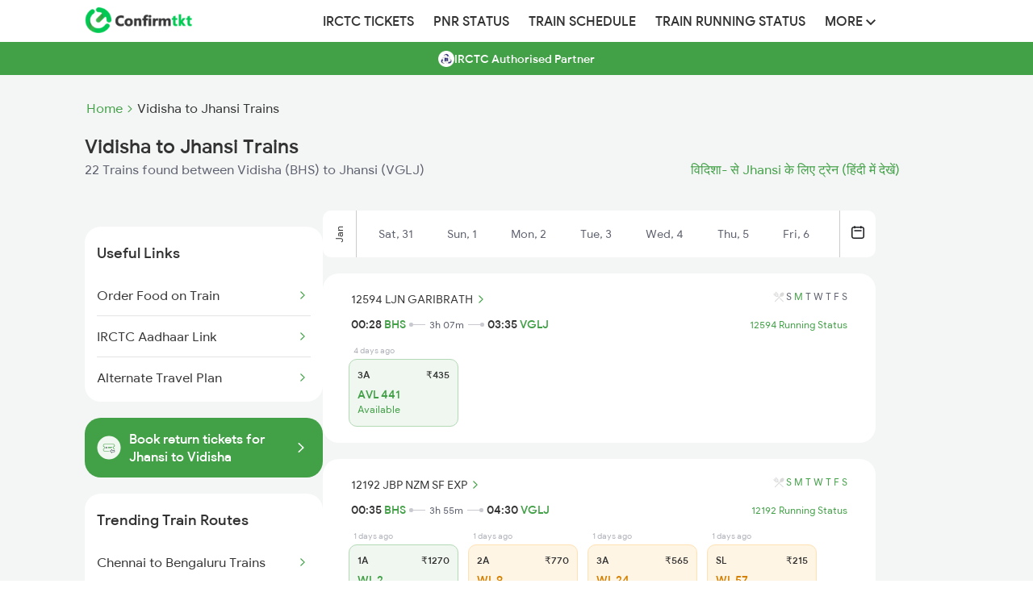

--- FILE ---
content_type: text/html; charset=UTF-8
request_url: https://www.confirmtkt.com/trains/vidisha-to-jhansi-train-tickets
body_size: 39944
content:
<!doctype html>

<html lang="en" ⚡>

<head>
  <script async src="https://cdn.ampproject.org/v0.js"></script>
  <style amp-boilerplate>
  body {
    -webkit-animation: -amp-start 8s steps(1, end) 0s 1 normal both;
    -moz-animation: -amp-start 8s steps(1, end) 0s 1 normal both;
    -ms-animation: -amp-start 8s steps(1, end) 0s 1 normal both;
    animation: -amp-start 8s steps(1, end) 0s 1 normal both
  }

  @-webkit-keyframes -amp-start {
    from {
      visibility: hidden
    }

    to {
      visibility: visible
    }
  }

  @-moz-keyframes -amp-start {
    from {
      visibility: hidden
    }

    to {
      visibility: visible
    }
  }

  @-ms-keyframes -amp-start {
    from {
      visibility: hidden
    }

    to {
      visibility: visible
    }
  }

  @-o-keyframes -amp-start {
    from {
      visibility: hidden
    }

    to {
      visibility: visible
    }
  }

  @keyframes -amp-start {
    from {
      visibility: hidden
    }

    to {
      visibility: visible
    }
  }
  </style><noscript>
    <style amp-boilerplate>
    body {
      -webkit-animation: none;
      -moz-animation: none;
      -ms-animation: none;
      animation: none
    }
    </style>
  </noscript>
  <script async custom-element="amp-analytics" src="https://cdn.ampproject.org/v0/amp-analytics-0.1.js"></script>
  <script async custom-element="amp-social-share" src="https://cdn.ampproject.org/v0/amp-social-share-0.1.js">
  </script>

  <meta charset="utf-8">
  <meta http-equiv="X-UA-Compatible" content="IE=edge">

  <meta name="robots" content="index, follow" />
  <meta name="description" content="Book confirmed Vidisha to Jhansi train tickets with ConfirmTkt online. Check Vidisha to Jhansi ticket fare, seat availability & timetable for 22 trains.">
  <meta name="keywords" content="Vidisha to Jhansi trains, Vidisha to Jhansi train tickets, Vidisha to Jhansi train seat availability, Vidisha to Jhansi train fare, Vidisha to Jhansi train timings, Vidisha to Jhansi train duration">
  <meta content="width=device-width, initial-scale=1.0" name="viewport">

  <meta property="og:type" content="website" />
  <meta property="og:title" content="Vidisha to Jhansi Trains: Book from 22 Trains, Check Fares, Timetable" />
  <meta property="og:description" content="Book confirmed Vidisha to Jhansi train tickets with ConfirmTkt online. Check Vidisha to Jhansi ticket fare, seat availability & timetable for 22 trains." />
  <meta property="og:url" content="https://www.confirmtkt.com/trains/vidisha-to-jhansi-train-tickets" />
  <meta property="og:image" content="https://www.confirmtkt.com/favicon.ico" />

  <meta name="twitter:card" content="summary" />
  <meta name="twitter:site" content="@confirmtkt" />
  <meta name="twitter:title" content="Vidisha to Jhansi Trains: Book from 22 Trains, Check Fares, Timetable" />
  <meta name="twitter:description" content="Book confirmed Vidisha to Jhansi train tickets with ConfirmTkt online. Check Vidisha to Jhansi ticket fare, seat availability & timetable for 22 trains." />
  <meta name="twitter:image" content="https://www.confirmtkt.com/favicon.ico" />

  <link rel="preload" href="https://cdn.confirmtkt.com/img/banner/downloadapp/
b7327b4d50a6e6f6cd602a853add4d22.webp" as="image">
  <link rel="canonical" href="https://www.confirmtkt.com/trains/vidisha-to-jhansi-train-tickets" />
  <link rel='alternate' href="https://confirmtktapp.sng.link/Acudb/2nrvu?_dl=confirmtkt%3A%2F%2FlandOnListing%3Fsrc%3DBHS%26dest%3DVGLJ%26doj%3D02-02-2026" />

  <link rel="alternate" hreflang="en" href="https://www.confirmtkt.com/trains/vidisha-to-jhansi-train-tickets" />
  <link rel="alternate" hreflang="hi" href="https://www.confirmtkt.com/hi/trains/vidisha-to-jhansi-train-tickets" />

  <link rel="preload" href="https://cdn.confirmtkt.com/fonts/ixisans/ixi_regular.woff2" as="font" type="font/woff2"
    crossorigin />
  <link rel="preload" href="https://cdn.confirmtkt.com/fonts/ixisans/ixi_medium.woff2" as="font" type="font/woff2"
    crossorigin />


  <link rel="icon" href="/favicon.ico">
  <title>Vidisha to Jhansi Trains: Book from 22 Trains, Check Fares, Timetable</title>

  <style amp-custom>
    @font-face {
    font-family: 'ixi-sans';
    font-style: normal;
    font-weight: 400;
    font-display: swap;
    src:
      url('https://cdn.confirmtkt.com/fonts/ixisans/ixi_regular.woff2') format('woff2'),
      url('https://cdn.confirmtkt.com/fonts/ixisans/ixi_regular.woff') format('woff');
    /* Font metric overrides to reduce layout shift */
    ascent-override: 90%;
    descent-override: 22%;
    line-gap-override: 0%;
  }

  @font-face {
    font-family: 'ixi-sans';
    font-style: normal;
    font-weight: 500;
    font-display: swap;
    src:
      url('https://cdn.confirmtkt.com/fonts/ixisans/ixi_medium.woff2') format('woff2'),
      url('https://cdn.confirmtkt.com/fonts/ixisans/ixi_medium.woff') format('woff');
    /* Font metric overrides to reduce layout shift */
    ascent-override: 90%;
    descent-override: 22%;
    line-gap-override: 0%;
  }

  /* Utility Classes */
  .d-flex {
    display: flex;
  }

  .d-block {
    display: block;
  }

  .d-none {
    display: none;
  }

  .flex-center {
    display: flex;
    align-items: center;
    justify-content: center;
  }

  .flex-between {
    display: flex;
    justify-content: space-between;
    align-items: center;
  }

  .flex-column {
    display: flex;
    flex-direction: column;
  }

  .text-center {
    text-align: center;
  }

  .text-right {
    text-align: right;
  }

  .cursor-pointer {
    cursor: pointer;
  }

  .position-relative {
    position: relative;
  }

  .position-sticky {
    position: sticky;
  }

  .overflow-hidden {
    overflow: hidden;
  }

  .overflow-x-scroll {
    overflow-x: scroll;
  }

  .w-100 {
    width: 100%;
  }

  .h-100 {
    height: 100%;
  }

  .m-0 {
    margin: 0;
  }

  .mt-3 {
    margin-top: 3px;
  }

  .mt-12 {
    margin-top: 12px
  }

  .mt-40 {
    margin-top: 40px;
  }

  .mb-10 {
    margin-bottom: 10px;
  }

  .mt-20 {
    margin-top: 20px;
  }

  .mb-20 {
    margin-bottom: 20px;
  }

  .p-0 {
    padding: 0;
  }

  .p-10 {
    padding: 10px;
  }

  .p-15 {
    padding: 15px;
  }
  .p-15px {
    padding: 15px;
  }

  .p-20 {
    padding: 20px;
  }

  .px-15 {
    padding-left: 15px;
    padding-right: 15px;
  }

  .fs-12 {
    font-size: 12px;
  }

  .fs-14 {
    font-size: 14px;
  }

  .fs-16 {
    font-size: 16px;
  }

  .fs-18 {
    font-size: 18px;
  }

  .fs-20 {
    font-size: 20px;
  }

  .fs-24 {
    font-size: 24px;
  }

  .fw-400 {
    font-weight: 400;
  }

  .fw-500 {
    font-weight: 500;
  }

  .fw-600 {
    font-weight: 600;
  }

  .fw-700 {
    font-weight: 700;
  }

  .text-white {
    color: #fff;
  }

  .text-gray {
    color: #333;
  }

  .text-muted {
    color: #858585;
  }

  .text-primary {
    color: #42a047;
  }

  .text-danger {
    color: #d9534f;
  }

  .text-warning {
    color: #D48002;
  }

  .text-success {
    color: #42A047;
  }

  .text-error {
    color: #f1422e;
  }

  .text-dark-gray {
    color: #5E616E;
  }

  .bg-white {
    background-color: #fff;
  }

  .bg-gray {
    background-color: #333;
  }

  .bg-light-gray {
    background-color: #F4F5F5;
  }

  .bg-mobile-gray {
    background-color: #eaeaea;
  }

  .bg-primary {
    background-color: #42a047;
  }

  .bg-success {
    background-color: #F0F7F0;
  }

  .bg-warning {
    background-color: #FFF5E5;
  }

  .bg-error {
    background-color: #FFF2F2;
  }

  .border-radius {
    border-radius: 4px;
  }

  .border-radius-xl {
    border-radius: 20px;
  }

  .shadow {
    box-shadow: 0 3px 7px 0 rgba(0, 0, 0, .28);
  }

  .shadow-sm {
    box-shadow: 0 1px 3px 0 rgba(0, 0, 0, .28);
  }

  .text-decoration-none {
    text-decoration: none;
  }

  .list-style-none {
    list-style: none;
  }

  .list-style-circle {
    list-style: circle;
  }

  .float-left {
    float: left;
  }

  .vertical-align-middle {
    vertical-align: middle;
  }

  .white-space-nowrap {
    white-space: nowrap;
  }

  .text-overflow-ellipsis {
    text-overflow: ellipsis;
  }

  .z-index-100 {
    z-index: 100;
  }

  .gap-2 {
    gap: 2px;
  }

  .gap-10 {
    gap: 10px;
  }

  .gap-20 {
    gap: 20px;
  }

  .min-height-70vh {
    min-height: 70vh;
  }

  .max-width-100 {
    max-width: 100%;
  }

  .table-layout-fixed {
    table-layout: fixed;
  }

  .filter-invert-bright {
    filter: invert(1) brightness(2);
  }

  .color-unset {
    color: unset;
  }

  html {
    font-family: 'ixi-sans';
    -webkit-text-size-adjust: 100%;
    -ms-text-size-adjust: 100%
  }

  body {
    margin: 0
  }

  footer,
  header,
  nav {
    display: block
  }

  a {
    background-color: transparent
  }

  a:active,
  a:hover {
    outline: 0
  }

  h1 {
    margin: .67em 0;
    font-size: 2em
  }

  img {
    border: 0
  }

  button {
    margin: 0;
    font: inherit;
    color: inherit
  }

  button {
    overflow: visible
  }

  button {
    text-transform: none
  }

  button {
    -webkit-appearance: button;
    cursor: pointer
  }

  button::-moz-focus-inner {
    padding: 0;
    border: 0
  }
/* Header App Download Styles */
.header-app-download {
  display: flex;
  align-items: center;
  justify-content: space-between;
  gap: 16px;
  background-color: #42A047;
  border-radius: 0;
  margin: 0;
  width: 100%;
  font-family: "ixi-sans";
  position: relative;
  z-index: 1000;
  height: 80px;
}

.app-info {
  display: flex;
  align-items: center;
  gap: 12px;
  flex: 1;
}

.app-icon {
  flex-shrink: 0;
}

.app-icon img,
.app-icon amp-img {
  width: 40px;
  height: 40px;
  border: 1px solid #FFFFFF66;
  border-radius: 8px;
  background-color: rgba(255, 255, 255, 0.1);
}

.app-details {
  display: flex;
  flex-direction: column;
  gap: 4px;
}

.app-name {
  font-size: 12px;
  color: #FFFFFF;
  font-weight: 500;
  opacity: 0.9;
}

.main-heading {
  font-size: 12px;
  color: #FFFFFF;
  font-weight: 500;
  line-height: 1.2;
}

.rating-section {
  display: flex;
  align-items: center;
  gap: 8px;
}

.stars {
  display: flex;
  gap: 1px;
}

.star-rating {
  width: 60px;
  height: 12px;
  object-fit: contain;
}

.rating-text {
  font-size: 10px;
  color: #FFFFFF;
  font-weight: 400;
  opacity: 0.9;
}

.trusted-text {
  font-size: 10px;
  color: #FFFFFF;
  font-weight: 400;
  opacity: 0.8;
}

.download-button {
  background-color: #FFFFFF;
  color: #000000;
  padding: 12px 24px;
  border-radius: 8px;
  font-weight: 500;
  font-size: 16px;
  cursor: pointer;
  flex-shrink: 0;
  text-align: center;
  min-width: 80px;
  transition: opacity 0.2s ease;
  text-decoration: none;
}

.download-button:hover {
  opacity: 0.9;
  text-decoration: none;
}

.app-download-sticky-header {
  text-decoration: none;
}

.app-download-sticky-header:hover {
  text-decoration: none;
}

@media (max-width: 480px) {
  .header-app-download {
    padding: 12px 16px;
    gap: 12px;
    margin: 0;
  }

  .main-heading {
    font-size: 12px;
  }

  .download-button {
    padding: 10px 20px;
    font-size: 14px;
    font-weight: 500;
    min-width: 70px;
  }
}
/* Bottom Sheet Popup Styles */
.bottom-sheet-popup {
  position: fixed;
  bottom: 0;
  left: 0;
  width: 100%;
  z-index: 9999;
  box-shadow: none;
  box-sizing: border-box;
  background-color: transparent;
  background: none;
}

.bottom-sheet-popup img {
  width: 100%;
  height: auto;
  display: block;
}

.bottom-sheet-overlay {
  position: fixed;
  top: 0;
  left: 0;
  width: 100%;
  height: 100%;
  background-color: rgba(0, 0, 0, 0.5);
}

.bottom-sheet-popup, .bottom-sheet-overlay {
  opacity: 0;
  visibility: hidden;
  animation: show 0.5s ease forwards;
  animation-delay: 5s;
}

@keyframes show {
  to {
    opacity: 1;
    visibility: visible;
  }
}

.circle-overlay {
  position: absolute;
  top: 10px;
  right: 10px;
  background-color: white;
  border-radius: 50%;
  display: flex;
  justify-content: center;
  align-items: center;
  width: 22px;
  height: 22px;
  z-index: 9999;
}

.close-icon {
  background: white;
  font-size: 12px;
  cursor: pointer;
  color: #5E616E;
  z-index: 9999;
}

  /*! Source: https://github.com/h5bp/html5-boilerplate/blob/master/src/css/main.css */
  @media print {

    *,
    :after,
    :before {
      color: #000;
      text-shadow: none;
      background: 0 0;
      -webkit-box-shadow: none;
      box-shadow: none
    }

    a,
    a:visited {
      text-decoration: underline
    }

    a[href]:after {
      content: " ("attr(href) ")"
    }

    a[href^="#"]:after {
      content: ""
    }

    img {
      page-break-inside: avoid
    }

    img {
      max-width: 100%
    }

    h2,
    h3,
    p {
      orphans: 3;
      widows: 3
    }

    h2,
    h3 {
      page-break-after: avoid
    }
  }

  * {
    -webkit-box-sizing: border-box;
    -moz-box-sizing: border-box;
    box-sizing: border-box
  }

  :after,
  :before {
    -webkit-box-sizing: border-box;
    -moz-box-sizing: border-box;
    box-sizing: border-box
  }

  html {
    font-size: 10px;
    -webkit-tap-highlight-color: transparent
  }

  body {
    font-family: 'ixi-sans';
    font-size: 14px;
    line-height: 1.42857143;
    color: #333;
    background-color: #fff
  }

  button {
    font-family: 'ixi-sans';
    font-size: inherit;
    line-height: inherit
  }

  a {
    color: #42a047;
    text-decoration: none
  }

  a:focus,
  a:hover {
    color: #42a047;
    text-decoration: underline
  }

  a:focus {
    /* outline: thin dotted; */
    /* outline: 5px auto -webkit-focus-ring-color; */
    outline-offset: -2px
  }

  img {
    vertical-align: middle
  }

  h1,
  h2,
  h3,
  h4,
  h5 {
    font-family: 'ixi-sans';
    font-weight: 500;
    line-height: 1.1;
    color: inherit
  }

  h1,
  h2,
  h3 {
    margin-top: 20px;
    margin-bottom: 10px
  }

  h4,
  h5 {
    margin-top: 10px;
    margin-bottom: 10px
  }

  h1 {
    font-size: 24px
  }

  h2 {
    font-size: 18px
  }

  h3 {
    font-size: 16px
  }

  h4 {
    font-size: 14px
  }

  h5 {
    font-size: 14px
  }

  p {
    margin: 0 0 10px
  }

  .text-right {
    text-align: right
  }

  ul {
    margin-top: 0;
    margin-bottom: 10px
  }

  address {
    margin-bottom: 20px;
    font-style: normal;
    line-height: 1.42857143
  }

  .container {
    padding-right: 15px;
    padding-left: 15px;
    margin-right: auto;
    margin-left: auto
  }

  @media (min-width:768px) {
    .container {
      width: 750px
    }
  }

  @media (min-width:992px) {
    .container {
      width: 970px
    }
  }

  @media (min-width:1200px) {
    .container {
      width: 1100px
    }
  }

  .container-fluid {
    padding-right: 15px;
    padding-left: 15px;
    margin-right: auto;
    margin-left: auto
  }

  .row {
    margin-right: -15px;
    margin-left: -15px
  }

  .col-md-1,
  .col-md-12,
  .col-md-2,
  .col-md-3,
  .col-xs-11 {
    position: relative;
    min-height: 1px;
    padding-right: 15px;
    padding-left: 15px
  }

  .col-xs-11 {
    float: left
  }

  .col-xs-11 {
    width: 91.66666667%
  }

  .col-xs-offset-1 {
    margin-left: 8.33333333%
  }

  @media (min-width:992px) {

    .col-md-1,
    .col-md-12,
    .col-md-2,
    .col-md-3 {
      float: left
    }

    .col-md-12 {
      width: 100%
    }

    .col-md-3 {
      width: 25%
    }

    .col-md-2 {
      width: 16.66666667%
    }

    .col-md-1 {
      width: 8.33333333%
    }
  }

  .btn {
    display: inline-block;
    padding: 6px 12px;
    margin-bottom: 0;
    font-size: 14px;
    font-weight: 400;
    line-height: 1.42857143;
    text-align: center;
    white-space: nowrap;
    vertical-align: middle;
    -ms-touch-action: manipulation;
    touch-action: manipulation;
    cursor: pointer;
    -webkit-user-select: none;
    -moz-user-select: none;
    -ms-user-select: none;
    user-select: none;
    background-image: none;
    border: 1px solid transparent;
    border-radius: 4px
  }

  .btn:active:focus,
  .btn:focus {
    /* outline: thin dotted; */
    /* outline: 5px auto -webkit-focus-ring-color; */
    outline-offset: -2px
  }

  .btn:focus,
  .btn:hover {
    /* color: #333; */
    text-decoration: none
  }

  .btn:active {
    background-image: none;
    outline: 0;
    -webkit-box-shadow: inset 0 3px 5px rgba(0, 0, 0, .125);
    box-shadow: inset 0 3px 5px rgba(0, 0, 0, .125)
  }

  .btn-default {
    color: #333;
    background-color: #fff;
    border-color: #ccc
  }

  .btn-default:focus {
    color: #333;
    /* background-color: #e6e6e6; */
    border-color: #8c8c8c
  }

  .btn-default:hover {
    color: #333;
    /* background-color: #e6e6e6; */
    border-color: #adadad
  }

  .btn-default:active {
    color: #333;
    /* background-color: #e6e6e6; */
    border-color: #adadad
  }

  .btn-default:active:focus,
  .btn-default:active:hover {
    color: #333;
    /* background-color: #d4d4d4; */
    border-color: #8c8c8c
  }

  .btn-default:active {
    background-image: none
  }

  .btn-danger {
    color: #fff;
    background-color: #d9534f;
    border-color: #d43f3a
  }

  .btn-danger.focus,
  .btn-danger:focus {
    color: #fff;
    background-color: #c9302c;
    border-color: #761c19
  }

  .btn-danger:hover {
    color: #fff;
    background-color: #c9302c;
    border-color: #ac2925
  }

  .btn-danger.active,
  .btn-danger:active,
  .open>.dropdown-toggle.btn-danger {
    color: #fff;
    background-color: #c9302c;
    border-color: #ac2925
  }

  .btn-danger.active.focus,
  .btn-danger.active:focus,
  .btn-danger.active:hover,
  .btn-danger:active.focus,
  .btn-danger:active:focus,
  .btn-danger:active:hover,
  .open>.dropdown-toggle.btn-danger.focus,
  .open>.dropdown-toggle.btn-danger:focus,
  .open>.dropdown-toggle.btn-danger:hover {
    color: #fff;
    background-color: #ac2925;
    border-color: #761c19
  }

  .btn-danger.active,
  .btn-danger:active,
  .open>.dropdown-toggle.btn-danger {
    background-image: none
  }

  .btn-danger.disabled,
  .btn-danger.disabled.active,
  .btn-danger.disabled.focus,
  .btn-danger.disabled:active,
  .btn-danger.disabled:focus,
  .btn-danger.disabled:hover,
  .btn-danger[disabled],
  .btn-danger[disabled].active,
  .btn-danger[disabled].focus,
  .btn-danger[disabled]:active,
  .btn-danger[disabled]:focus,
  .btn-danger[disabled]:hover,
  fieldset[disabled] .btn-danger,
  fieldset[disabled] .btn-danger.active,
  fieldset[disabled] .btn-danger.focus,
  fieldset[disabled] .btn-danger:active,
  fieldset[disabled] .btn-danger:focus,
  fieldset[disabled] .btn-danger:hover {
    background-color: #d9534f;
    border-color: #d43f3a
  }

  .btn-danger .badge {
    color: #d9534f;
    background-color: #fff
  }

  .btn-sm {
    padding: 5px 10px;
    font-size: 12px;
    line-height: 1.5;
    border-radius: 3px
  }

  .collapse {
    display: none
  }

  .nav {
    padding-left: 0;
    margin-bottom: 0;
    list-style: none
  }

  .nav>li {
    position: relative;
    display: block
  }

  .nav>li>a {
    position: relative;
    display: block;
    padding: 10px 12px
  }

  .nav>li>a:focus,
  .nav>li>a:hover {
    text-decoration: none;
    background-color: #eee
  }

  @media (min-width:768px) {
    .navbar-header {
      float: left
    }
  }

  .navbar-collapse {
    padding-right: 15px;
    padding-left: 15px;
    overflow-x: visible;
    -webkit-overflow-scrolling: touch;
    border-top: 1px solid transparent;
    -webkit-box-shadow: inset 0 1px 0 rgba(255, 255, 255, .1);
    box-shadow: inset 0 1px 0 rgba(255, 255, 255, .1)
  }

  @media (min-width:768px) {
    .navbar-collapse {
      width: auto;
      border-top: 0;
      -webkit-box-shadow: none;
      box-shadow: none
    }

    .navbar-collapse.collapse {
      display: block;
      height: auto;
      padding-bottom: 0;
      overflow: visible
    }
  }

  .container-fluid>.navbar-collapse,
  .container-fluid>.navbar-header {
    margin-right: -15px;
    margin-left: -15px
  }

  @media (min-width:768px) {

    .container-fluid>.navbar-collapse,
    .container-fluid>.navbar-header {
      margin-right: 0;
      margin-left: 0
    }
  }

  .navbar-brand {
    float: left;
    height: 50px;
    padding: 15px 0;
    margin: 0;
  }

  .navbar-brand:focus,
  .navbar-brand:hover {
    text-decoration: none
  }

  .navbar-brand>img {
    display: block
  }

  .navbar-nav {
    margin: 0 0;
  }

  .navbar-default {
    background-color: #f8f8f8;
    border-color: #e7e7e7
  }

  .navbar-default .navbar-brand {
    color: #777
  }

  .navbar-default .navbar-brand:focus,
  .navbar-default .navbar-brand:hover {
    color: #5e5e5e;
    background-color: transparent
  }

  .navbar-default .navbar-collapse {
    border-color: #e7e7e7
  }

  .breadcrumb {
    padding: 8px 15px;
    margin-bottom: 20px;
    list-style: none;
    background-color: #f5f5f5;
    border-radius: 4px
  }

  .breadcrumb>li {
    display: inline-block
  }

  .breadcrumb>li+li:before {
    padding: 0 5px;
    color: #ccc;
    content: "/\00a0"
  }

  .container-fluid:after,
  .container-fluid:before,
  .container:after,
  .container:before,
  .nav:after,
  .nav:before,
  .navbar-collapse:after,
  .navbar-collapse:before,
  .navbar-header:after,
  .navbar-header:before,
  .row:after,
  .row:before {
    display: table;
    content: " "
  }

  .container-fluid:after,
  .container:after,
  .nav:after,
  .navbar-collapse:after,
  .navbar-header:after,
  .row:after {
    clear: both
  }

  * {
    font-family: 'ixi-sans'
  }

  body {
    font-family: 'ixi-sans';
    overflow-x: hidden
  }

  .authorized-partner-label {
    background-color: #42a047;
    text-align: center;
    color: #fff;
    margin-bottom: 30px;
    display: flex;
    gap: 8px;
    align-items: center;
    justify-content: center;
  }

  .authorized-partner-label p {
    font-size: 14px;
    font-weight: 500;
    margin-top: 11px;
  }

  .authorized-partner-logo {
    border-radius: 4px;
  }

  .coupon {
    width: 70%;
    padding: 10px;
    margin: auto;
    cursor: pointer;
    box-shadow: 0 3px 7px 0 rgba(0, 0, 0, .28)
  }

  ul>li {
    list-style: none
  }

  .shadow {
    box-shadow: 0 3px 7px 0 rgba(0, 0, 0, .28)
  }

  .urls {
    text-decoration: none;
    color: #444343
  }

  .toptrainsroutes {
    width: 80%;
    margin-left: 10%;
    margin-top: 20px;
    padding: 20px;
    box-shadow: 0 3px 7px 0 rgba(0, 0, 0, .28)
  }

  .popularRoutes {
    width: 50%;
    padding: 20px;
    box-shadow: 0 3px 7px 0 rgba(0, 0, 0, .28);
    margin-right: 10px
  }

  .popularRoutes li,
  .toptrainsroutes li {
    margin-bottom: 10px;
    font-size: 16px;
  }

  .operator {
    margin-bottom: 10px;
    border: solid 1px #e2e2e2;
    box-shadow: 1px 1px 2px #e2e2e2
  }

  .operator1 {
    margin-bottom: 10px;
    margin-top: 5px;
    border: solid 1px #e2e2e2;
    box-shadow: 1px 1px 2px #e2e2e2;
    width: 95%;
    margin-left: 2.5%
  }

  .traindata {
    min-height: 100px;
    padding: 10px;
    text-align: center
  }

  .headers {
    font-size: 14px;
    color: grey;
    margin-top: 10px;
    font-weight: 700
  }

  .generic {
    padding: 20px;
    box-shadow: 0 1px 3px 0 rgba(0, 0, 0, .28);
    cursor: pointer
  }

  .ques {
    font-weight: 700
  }

  .Faqs {
    padding: 20px;
    border: solid 1px #e2e2e2;
    margin-top: 20px
  }

  .Faqs pre {
    margin: 0;
    white-space: pre-line;
  }

  .Imptrains {
    display: flex;
    margin-top: 20px;
    text-align: center
  }

  .price {
    float: left
  }

  .social-icons {
    color: #fff
  }

  .social-widget ul.social-icons li a i {
    font-size: 1.4em;
    width: 36px;
    height: 36px;
    color: #fff;
    line-height: 36px;
    text-align: center;
    display: block;
    border-radius: 2px
  }

  .facebook i {
    background-color: #507cbe
  }

  .twitter i {
    background-color: #63cdf1
  }

  .google i {
    background-color: #f16261
  }

  ul {
    list-style: none outside none;
    padding-left: 0;
    margin: 0
  }

  .social-widget ul.social-icons li {
    display: inline-block;
    margin-right: 4px;
    margin-bottom: 4px
  }

  .footer-refreshed-heading {
    font-weight: 400;
    font-size: 16px;
    margin-bottom: 10px;
    color: #333;
  }

  .nodata {
    display: flex;
    flex-direction: column;
    align-items: center;
    gap: 16px;
    min-height: 70vh;
    margin-bottom: 5rem;
    background-color: #F4F5F5;

    max-width: 50vh;  }

  .nodata-search {
    text-align: center;
    margin: 48px 0;
    font-size: 16px;
    font-weight: 500;
  }

  .nodata>button {
    font-size: 16px;
    font-weight: 500;
    color: #42a047;
    background: #fff;
    padding: 14px 24px;
    border-radius: 6px;
    border: solid 1px #42a047;
    width: 100%;
  }

  .nodata>span {
    color: #858585;
    font-size: 14px;
  }

  .column {
    float: left;
    width: 60%;
  }

  .breadcrumb {
    padding: 4px
  }

  .main-header {
    background-color: #fff;
    box-shadow: 0 6px 6px 0 rgba(187, 187, 187, 0.2);
  }

  body {
    font-family: 'ixi-sans';
  }

  img {
    vertical-align: middle;
  }

  /* Responsive images */
  .img-responsive {
    display: block;
    max-width: 100%;
    height: auto;
  }

  /* Navbar and Header styles */
  .navbar {
    width: 1100px;
    margin: 0 auto;
    padding-left: 15px;
    padding-right: 15px;
  }

  .navbar-nav {
    display: flex;
    align-items: center;
    height: 52px;
  }

  .navbar-nav>li {
    position: relative;
    display: block;
  }

  .navbar-nav>li>a {
    color: #333;
    font-size: 16px;
    font-weight: 500;
    font-family: 'ixi-sans';
    text-transform: uppercase;
  }

  .navbar-nav>li>a:hover {
    color: #42a047;
    background: transparent;
  }

  .navbar-brand {
    height: 50px;
    float: left;
    display: flex;
    align-items: center;
    margin-right: 150px;
  }

  header .navbar-brand img {
    vertical-align: middle;
  }

  header button {
    border: 1px solid #913018;
    border-radius: 5px;
  }

  .icon-bar {
    background-color: #ec6140;
  }

  .pull-right {
    /* float: right; */
  }

  .navbar-elements-gap {
    gap: 10px;
  }

  /* Dropdown styles */
  .dropdown {
    position: relative;
  }

  .dropdown-toggle {
    cursor: pointer;
  }

  .dropdown-toggle:focus {
    outline: 0;
  }

  .dropdown-menu {
    position: absolute;
    top: 100%;
    left: 0;
    z-index: 1000;
    display: none;
    float: left;
    min-width: 160px;
    padding: 5px 0;
    margin: 0;
    font-size: 14px;
    text-align: left;
    list-style: none;
    background-color: #fff;
    background-clip: padding-box;
    border-radius: 4px;
    box-shadow: 0 6px 12px rgba(0, 0, 0, .175);
    margin-top: -15px;
  }

  .dropdown-menu>li {
    position: relative;
  }

  .dropdown-menu>li>a {
    display: block;
    padding: 3px 20px;
    clear: both;
    font-weight: 400;
    line-height: 1.42857143;
    color: #333;
    white-space: nowrap;
    text-decoration: none;
  }

  .dropdown-menu>li>a:focus,
  .dropdown-menu>li>a:hover {
    color: #262626;
    text-decoration: none;
    background-color: #f5f5f5;
  }

  .dropdown-toggle:hover~.dropdown-menu,
  .dropdown-menu:hover {
    display: block;
  }

  /* Clearfix for various elements */
  .container-fluid:after,
  .container-fluid:before,
  .nav:after,
  .nav:before,
  .navbar-collapse:after,
  .navbar-collapse:before,
  .navbar-header:after,
  .navbar-header:before,
  .navbar:after,
  .navbar:before,
  .row:after,
  .row:before {
    display: table;
    content: " ";
  }

  .container-fluid:after,
  .nav:after,
  .navbar-collapse:after,
  .navbar-header:after,
  .navbar:after,
  .row:after {
    clear: both;
  }

  @media only screen and (max-width: 460px) {
    .brand-logo {
      padding-top: 10px
    }
  }

  .selector1 {
    float: left;
    width: 16%;
    padding: 5px
  }

  .selector {
    margin-top: 5px;
    text-align: center;
  }

  .selector:after {
    content: "";
    display: table;
    clear: both
  }

  .a {
    color: #42a047;
    font-weight: 700;
    font-size: 14px;
    margin-right: 4px
  }

  .a:hover {
    color: #42a047
  }

  h3,
  h5 {
    font-size: 24px;
    margin-top: 0px
  }

  .stnname {
    display: inline-block;
    width: 49%;
    text-overflow: ellipsis;
    overflow: hidden;
    white-space: nowrap;
  }

  .duration {
    font-size: 10px;
    position: absolute;
    top: 35%;
    left: 45%
  }

  .col {
    float: left;
    width: 33.33%;
  }

  .row:after {
    content: "";
    display: table;
    clear: both;
  }

  .line {
    margin-top: 7px;
    width: 100%;
    background: #999;
    height: 1px;
    float: left;
  }

  .point {
    margin-top: -6px;
    width: 0;
    height: 0;
    border-top: 5px solid transparent;
    border-bottom: 5px solid transparent;
    border-left: 5px solid #999;
    float: right;
  }

  h1 {
    margin: 0px;
    padding: 5px;
    font-size: 30px;
  }

  .today {
    color: #fff;
    background: #42a047;
    border: none;
    border: solid 1px #d6d6d6;
  }

  @media screen and (max-width: 600px) {
    .urls {
      text-overflow: ellipsis;
      overflow: hidden;
      white-space: nowrap;
    }



    .operator,
    .coupon,
    .generic {
      width: 90%;
      min-height: unset;
      padding: 5px
    }

    .popularRoutes,
    .toptrainsroutes {
      width: 90%;
      margin-left: 5%;
      margin-top: 0px;
    }

    .Imptrains {
      display: unset
    }

    .bread-crumb {
      font-size: 12px;
      display: flex;
    }

    .bread-crumb .list {
      color: #858585;
    }
  }

  .flexy {
    display: flex;
    justify-content: space-between;
    align-items: center;
  }

  .flex-center {
    display: flex;
    justify-content: center;
    align-items: center;
  }

  .flex {
    display: flex;
    align-items: center;
  }

  .btn-default.today:hover {
    color: #fff;
  }

  .header-mobile {
    background: #fff;
    height: 48px;
    padding: 12px 16px;
    position: -webkit-sticky;
    line-height: normal;
    width: 100%;
    z-index: 100;
    display: flex;
    justify-content: space-between;
    align-items: center;
  }

  .mobile-icon {
    width: 40px;
    justify-content: end;
  }

  .mobile-icon:focus {
    outline: none;
  }

  .content-wrap {
    padding: 15px 15px 7px 15px;
    display: flex;
    background: #fff;
  }

  .sticky {
    position: sticky;
    top: 0;
  }

  .title h1 {
    font-size: 16px;
  }

  .title .sub-text {
    color: #858585;
    font-size: 14px;
    margin: 0;
    font-weight: normal;
    margin-top: 4px;
  }

  .content-wrap .bread-crumb a {
    font-size: 12px;
  }

  .bread-crumb-desktop {
    display: flex;
    margin-bottom: 8px;
  }

  .bread-crumb-desktop a {
    font-size: 16px;
    display: flex;
    margin-left: 2px;
  }

  .content-wrap h1 {
    margin: 0;
    text-overflow: ellipsis;
    overflow: hidden;
    white-space: nowrap;
    padding: 0;
  }

  .btn-default.today {
    color: white;
    background: #42a047;
    border: none;
    border: solid 1px #42a047;
  }

  .btns-wrap {
    display: flex;
    flex-direction: row;
    gap: 10px;
  }

  .train-list-wrap {
    display: flex;
    flex-direction: column;
    margin-bottom: 20px;
  }

  .train-list-wrap-desktop {
    display: flex;
    flex-direction: column;
  }

  .train {
    background-color: #fff;
    border-radius: 2px;
    color: #000;
    padding: 15px 0;
    border-top: 1px solid #E5E4E2;
  }

  .train-desktop {
    background-color: #fff;
    border-radius: 2px;
    color: #000;
    padding: 20px;
    border-radius: 20px;
    margin-bottom: 20px;
  }

  .train-time {
    color: #333;
    font-size: 14px;
    display: flex;
    font-weight: 500;
  }

  .click-text {
    color: #42A047;
    font-size: 12px;
    font-weight: 400;
  }

  .train-duration {
    color: #5E616E;
    margin: 0 4px;
    font-size: 12px;
    font-weight: 400;
    display: flex;
    justify-content: center;
    align-items: center;
  }

  .train-duration-dot {
    background-color: #C8CAD0;
    border-radius: 9999px;
    height: 5px;
    width: 5px;
  }

  .train-duration-line {
    background-color: #C8CAD0;
    height: 1px;
    width: 15px;
  }

  .train-duration-text {
    margin-left: 5px;
    margin-right: 5px;
  }

  .train-class-card {
    display: flex;
    flex-direction: row;
    overflow: scroll;
    margin-top: 12px;
  }

  .trains-class-desktop {
    margin-right: 15px;
  }

  .train-class-card::-webkit-scrollbar {
    display: none;
  }

  .cls-item {
    background-color: #f8f8f8;
    cursor: pointer;
    display: inline-block;
    font-size: 1rem;
    -webkit-user-select: none;
    user-select: none;
    min-width: 136px;
    min-height: 84px;
    padding: 10px 10px 6px 10px;
    border-radius: 10px;
  }

  .cls-no-data {
    color: #858585;
    font-size: 12px;
    text-transform: capitalize;
  }

  .days-of-run {
    font-size: 12px;
    color: #000;
  }

  .days-of-run>.not {
    color: #e6e6e6;
  }

  .train-btns {
    font-size: 12px;
    margin-top: 12px;
  }

  .download {
    display: grid;
    grid-template-columns: 1fr auto;
    align-items: center;
    background-color: #d3e5cf;
    border-radius: 4px;
    font-size: 12px;
    box-shadow: 0 2px 4px 0 #d6d6d6;
  }

  .download>* {
    padding: 8px;
  }

  .download h3 {
    font-size: 12px;
    margin: 0;
    line-height: 1.2;
  }

  .download__book-ticket {
    font-weight: 500;
    background-color: #42a047;
    color: #fff;
    border-radius: 4px;
    border-bottom-left-radius: 0px;
    border-top-left-radius: 0px;
    height: 44px;
  }

  .prediction {
    font-size: 14px;
    margin-top: 6px;
    font-weight: 500;
  }

  .travel-guarantee {
    font-size: 12px;
    display: flex;
    align-items: center;
  }

  .low {
    color: #f1422e;
  }

  .probable {
    color: #D48002;
  }

  .confirm {
    color: #42A047;
  }

  .default {
    color: #5c5c5c;
    background-color: #fff;
    border: 1px solid #d0d0ce;
  }

  .default-avl {
    color: #5c5c5c;
  }

  .confirm-bg {
    background-color: #F0F7F0;
  }

  .probable-bg {
    background-color: #FFF5E5;
  }

  .low-bg {
    background-color: #FFF2F2;
  }

  .confirm-border {
    border: 1px solid #B3D9B5;
  }

  .probable-border {
    border: 1px solid #FFE1B3;
  }

  .low-border {
    border: 1px solid #F2B4B3;
  }

  .avl-price {
    font-size: 12px;
    font-weight: 500;
  }

  .prediction-sub {
    font-size: 12px;
    margin-bottom: 6px;
    font-weight: 400;
  }

  .cache-time {
    color: #ADAFB8;
    font-size: 10px;
    padding: 4px 6px 0;
    font-weight: 400;
    margin-bottom: 3px;
  }

  .train-availability-card {
    margin-left: 12px;
  }

  section a {
    color: #42a047;
  }


  /* FOOTER¯ */

  footer {
    background: #333;
    padding: 0;
  }

  footer h4 {
    color: #fff;
    font-size: 26px;
    margin: 10px 0;
  }

  footer h3 {
    color: #fff;
    font-size: 26px;
    margin: 10px 0;
  }

  footer .nav-list {
    display: flex;
    margin-top: 8px;
  }

  ul,
  li {
    list-style: none;
    margin: 0;
    padding: 0;
  }

  .nav-list li a {
    margin-right: 16px;
    color: #5c5c5c;
  }

  .nav-list li a:hover {
    color: #d3d3d3;
  }

  footer .copyright p {
    color: #fff;
  }

  ul.social-icons {
    display: inline-flex;
  }

  ul.social-icons li {
    margin-right: 8px;
  }

  ul.social-icons li a i {
    font-size: 1.4em;
    width: 36px;
    height: 36px;
    color: #fff;
    line-height: 36px;
    text-align: center;
    border-radius: 2px;
  }

  .facebook i {
    background-color: #507CBE;
  }

  .twitter i {
    background-color: #63CDF1;
  }

  .google i {
    background-color: #F16261;
  }

  address {
    margin: 0;
  }

  a:hover {
    text-decoration: underline;
  }

  @media screen and (max-width: 767px) {
    .footer-wrap {
      padding: 2rem;
    }


    footer h4 {
      font-size: 20px;
    }

    footer h3 {
      font-size: 20px;
    }

    footer .nav-list {
      display: flex;
      flex-wrap: wrap;
      gap: 10px;
    }

    .footer-wrap .column2 {
      display: flex;
      align-items: center;
      margin-left: -36px;
    }

    footer .row {
      margin: 0;
    }

  }

  @media screen and (min-width: 768px) {
    /* DEsktop Tablets */

    .footer-wrap {
      width: 960px;
      margin: 0 auto;
    }

    .footer-wrap .column1 {
      width: 60%;
      float: left;
    }

    footer .nav-list {
      display: flex;
      flex-wrap: wrap;
      gap: 10px;
      width: 80%;

    }

    .footer-wrap .column2 {
      width: 40%;
      float: left;
      display: flex;
      align-items: center;
    }

    footer .row {
      padding-top: 32px;
      margin: 0;
    }
  }

  .h2-header {
    font-size: 24px;
    margin-top: 0;
  }

  .faq-header {
    margin-left: 15px;
  }

  .hyperlink {
    color: #42a047;
  }

  .separator {
    padding: 0 5px;
    color: #ccc;
  }

  .breadcrumb-nav {
    padding-top: 4px;
    padding-bottom: 5px;
  }

  .visually-hidden {
    position: absolute;
    width: 1px;
    height: 1px;
    margin: -1px;
    padding: 0;
    overflow: hidden;
    clip: rect(0, 0, 0, 0);
    border: 0;
  }

  /* FOOTER ENDs */

  /* Return trip Container Mweb  Starts */
  .return-trip-cntnr {
    background-color: #42A047;
    margin-left: 15px;
    border-radius: 100px 0 0 100px;
    display: flex;
    align-items: center;
  }

  .return-trip-link {
    text-decoration: none;
    display: flex;
    padding: 10px 15px 10px 15px;
    align-items: center;
    gap: 10px;
  }

  .return-trip-text {
    color: #FFF;
    font-size: 16px;
    font-weight: 500;
  }

  /* return trip container Mweb Ends */

  /* Why Book Section Mweb Start */

  .why-book-section {
    display: flex;
    align-items: center;
    background-color: #FFF;
    padding: 15px 0px 15px 0px;
    flex-direction: column;
  }

  .why-book-section-heading {
    font-size: 18px;
    font-weight: 500;
    padding-bottom: 10px;
    padding-left: 15px;
    padding-right: 15px;
  }

  .why-book-section-placeholder {
    width: 32px;
    height: 32px;
    border-radius: 50%;
    background-color: #F4F5F5;
    margin-right: 15px;
    flex-shrink: 0;
  }

  .why-book-section-content {
    display: flex;
    flex-direction: column;
  }

  .why-book-section-content h3 {
    font-size: 16px;
    font-weight: 500;
    margin-bottom: 6px;
  }

  .why-book-section-content p {
    font-size: 12px;
    font-weight: 400;
    color: #5E616E;
  }

  .why-book-section-cntnr {
    display: flex;
  }

  .why-book-section-content-cntnr {
    padding-left: 15px;
    padding-right: 15px;
    margin: 0 auto;
    gap: 10px;
    display: flex;
    flex-wrap: wrap;
    justify-content: flex-start;
  }

  /* Why Book Section Mweb Ends */

  /* Interlinkings Mweb Start */

  .interlinking-cntnr-heading {
    background-color: #F4F5F5;
    margin: 0;
    font-size: 16px;
    font-weight: 500;
    padding: 10px 15px;
    color: #333;
  }

  .interlinking-cntnr-heading-desktop {
    margin: 0;
    font-size: 18px;
    font-weight: 500;
    padding: 20px 15px 10px 15px;
    color: #333;
    background-color: #fff;
    border-radius: 20px 20px 0 0;
  }

  .scrollable-container-desktop {
    margin-top: 20px;
  }

  .scrollable-div {
    max-height: 248px;
    overflow-y: auto;
    padding: 10px 15px;
  }

  .scrollable-div p {
    margin: 5px 0;
  }

  .scrollable-div hr {
    margin: 5px 0;
    border: none;
    border-top: 1px solid #ccc;
  }

  .scrollable-div-desktop {
    max-height: 260px;
    overflow-y: auto;
    padding: 10px 15px;
    background-color: #fff;
    border-radius: 0 0 20px 20px;
  }

  .scrollable-div-desktop p {
    margin: 5px 0;
  }

  .scrollable-div-desktop hr {
    margin: 5px 0;
    border: none;
    border-top: 1px solid #e4e4e7;
  }

  .route-link {
    text-decoration: none;
  }

  .route-link-element {
    padding-top: 10px;
    padding-bottom: 10px;
    font-size: 14px;
    font-weight: 400;
    color: #333;
  }

  .route-link-element-desktop {
    padding-top: 10px;
    padding-bottom: 10px;
    font-size: 16px;
    font-weight: 400;
    color: #333;
  }

  .route-link-container {
    display: flex;
    justify-content: space-between;
    align-items: center;
    margin-top: -6px;
    margin-bottom: -6px;
  }

  /* Interlinkings Mweb Ends */

  /* Mobile Header Starts */

  .mobile-header {
    width: 100%;
    background-color: #fff;
    padding: 10px 20px;
    position: sticky;
    top: 0;
    z-index: 1001;
  }

  .mobile-header-content {
    display: flex;
    align-items: center;
  }

  .mobile-header-icon {
    width: 24px;
    height: 24px;
    margin-right: 10px;
  }

  .mobile-header-text {
    display: flex;
    flex-direction: column;
    overflow: hidden;
    gap: 5px;
  }

  .mobile-header-title,
  .mobile-header-subtitle {
    margin: 0;
    white-space: nowrap;
    overflow: hidden;
    text-overflow: ellipsis;
  }

  .mobile-header-title {
    font-weight: 500;
    font-size: 20px;
    padding: 0;
    padding-top: 2px;
    padding-bottom: 2px;
  }

  .mobile-header-subtitle {
    font-size: 14px;
    color: #5E616E;
  }

  /* Mobile Header Ends */

  /* ExploreMore Section Mweb Starts */
  @media (max-width: 699px) {
    .explore-more-container {
      padding: 0px 15px 30px 15px;
    }
  }

  .explore-more-container-header {
    font-weight: 500;
    font-size: 18px;
    margin-bottom: 20px;
  }

  .explore-more-icons {
    display: flex;
    justify-content: space-between;
    border-radius: 20px;
    padding: 10px;
    box-shadow: 0 0 10px 0 rgba(0, 0, 0, 0.1);
    background: #fff;
  }

  .explore-more-icon-item {
    text-align: center;
    flex: 1;
    margin: 10px;
    position: relative;
  }

  .explore-more-icon-item img {
    display: block;
    margin: 0 auto 10px auto;
  }

  .explore-more-text {
    font-size: 12px;
    color: #333333;
  }

  .explore-more-link {
    text-decoration: none;
    color: inherit;
  }

  .explore-more-separator {
    display: none;
    /* Hide by default */
  }

  /* Show separators for screen sizes greater than 700px */
  @media (min-width: 700px) {
    .explore-more-container {
      margin-bottom: 50px;
      margin-top: 20px;
    }

    .explore-more-container-header {
      font-weight: 600;
      font-size: 22px;
      margin-bottom: 20px;
    }

    .explore-more-text {
      font-size: 16px;
      color: #333;
    }

    .explore-more-separator {
      display: block;
      /* Show separators */
      background-color: #C8CAD0;
      width: 1px;
      height: calc(100% - 20px);
      /* Full height minus top and bottom padding */
      position: absolute;
      top: 10px;
      /* Padding from top */
      bottom: 10px;
      /* Padding from bottom */
    }

    .explore-more-separator-1 {
      right: -5px;
      /* Adjust to be between first and second item */
    }

    .explore-more-separator-2 {
      right: -5px;
      /* Adjust to be between second and third item */
    }

    .explore-more-separator-3 {
      right: -5px;
      /* Adjust to be between third and fourth item */
    }
  }

  /* ExploreMore Section Mweb Ends */

  /* FAQ Mweb Section Starts */

  .faq-list-container {
    margin: 20px 0;
    padding-left: 15px;
    padding-right: 15px;
    padding-bottom: 10px;
  }

  .faq-list-container-desktop {
    background-color: #fff;
    margin: 0 0 20px 0;
    border-radius: 20px;
    padding: 0 20px 0 20px;
  }

  .faq-list-item {
    border-bottom: 1px solid #ccc;
    padding: 0;
  }

  .faq-list-item-desktop {
    border-bottom: 1px solid #ccc;
  }

  .faq-list-item-desktop:last-child {
    border-bottom: none;
  }

  .faq-list-question {
    cursor: pointer;
    display: flex;
    justify-content: space-between;
    align-items: center;
    padding-top: 10px;
    padding-bottom: 10px;
    margin: 0;
    list-style: none;
    position: relative;
    margin-top: 10px;
  }

  .faq-list-question-text {
    font-size: 16px;
    flex-grow: 1;
    font-weight: 500;
    margin-right: 15px;
    color: #333;
    margin-top: 0px;
  }

  .faq-list-question-text-desktop {
    font-size: 18px;
    flex-grow: 1;
    font-weight: 500;
    margin-right: 15px;
    color: #333;
    margin-top: 0px;
  }

  .faq-list-answer {
    padding-top: 0px;
    padding-bottom: 20px;
    margin: 0;
    font-size: 14px;
    color: #5E616E;
    margin-bottom: 0px;
  }

  .faq-list-answer-desktop {
    padding-top: 0px;
    padding-bottom: 20px;
    margin: 0;
    font-size: 14px;
    color: #5E616E;
    margin-bottom: 0px;
    font-weight: 400;
    line-height: 26.4px;
    margin-top: -15px;
  }

  summary::-webkit-details-marker {
    display: none;
  }

  details summary {
    position: relative;
    padding-right: 30px;
    /* Extra padding to accommodate the icon */
  }

  details summary::after {
    content: url('https://cdn.confirmtkt.com/img/icons/iui/expand_more.svg');
    position: absolute;
    right: 0;
    top: 40%;
    transform: translateY(-50%);
    width: 24px;
    height: 24px;
    filter: brightness(0) saturate(100%) invert(37%) sepia(3%) saturate(1622%) hue-rotate(194deg) brightness(98%) contrast(90%);
  }

  details[open] summary::after {
    content: url('https://cdn.confirmtkt.com/img/icons/iui/expand_less.svg');
    filter: brightness(0) saturate(100%) invert(37%) sepia(3%) saturate(1622%) hue-rotate(194deg) brightness(98%) contrast(90%);
  }

  .faq-list-heading {
    font-size: 18px;
    font-weight: 500;
  }

  .faq-list-heading-desktop {
    font-size: 22px;
    font-weight: 600;
    margin-bottom: 20px;
  }

  /* FAQ Mweb Section Ends */

  /* Calendar Section Mweb Starts */
  .calendar-slider-main-container {
    display: flex;
    align-items: stretch;
    /* Ensure all children stretch to the same height */
    border-top: 1px solid #E4E4E7;
    border-left: none;
    border-right: none;
    background-color: #fff;
  }

  .calendar-slider-main-container-desktop {
    display: flex;
    align-items: stretch;
    /* Ensure all children stretch to the same height */
    border-left: none;
    border-right: none;
    background-color: #fff;
    border-radius: 10px;
  }

  .calendar-slider-fixed-left,
  .calendar-slider-fixed-right {
    display: flex;
    justify-content: center;
    align-items: center;
    flex: 0 0 auto;
    padding: 0 10px;
    /* Only horizontal padding */
    font-size: 12px;
    text-align: center;
  }

  .calendar-slider-fixed-month {
    transform: rotate(-90deg);
    transform-origin: center;
  }

  .calendar-slider-fixed-left {
    border-right: 1px solid #ccc;
    padding-top: 10px;
  }

  .calendar-slider-fixed-right {
    border-left: 1px solid #ccc;
  }

  .calendar-slider-scrollable-dates {
    display: flex;
    overflow-x: scroll;
    -webkit-overflow-scrolling: touch;
    flex-grow: 1;
    padding: 0 0;
    align-items: center;
  }

  .calendar-slider-scrollable-dates::-webkit-scrollbar {
    display: none;
  }

  .calendar-slider-scrollable-dates {
    -ms-overflow-style: none;
    /* IE and Edge */
    scrollbar-width: none;
    /* Firefox */
  }

  .calendar-slider-date-item {
    flex: 0 0 auto;
    display: flex;
    align-items: center;
    justify-content: center;
    margin-right: 10px;
    padding: 19px 5px;
    text-align: center;
    font-size: 14px;
    color: #5E616E;
  }

  .calendar-slider-date-item.selected {
    color: #42A047;
    border-bottom: 4px solid #42A047;
    padding-bottom: 15px;
  }

  .calendar-slider-date-item-desktop {
    margin-left: 22px;
  }

  .calendar-slider-calendar-icon {
    width: 24px;
    height: 24px;
  }

  /* Calendar Section Mweb Ends */

  /* Page Content Starts */

  .content-container {
    padding-left: 15px;
    padding-right: 15px;
  }

  .content-container h2 {
    color: #333;
    font-size: 18px;
  }

  .content-container h3 {
    color: #333;
    font-size: 16px;
    margin-top: 20px;
  }

  .content-container-desktop {
    background: #fff;
    padding-left: 15px;
    padding-right: 15px;
    border-radius: 20px;
    margin-bottom: 30px;
  }

  .content-container-desktop h2 {
    color: #333;
    font-size: 22px;
    font-weight: 700;
  }

  .content-container-desktop h3 {
    color: #333;
    font-size: 18px;
    margin-top: 20px;
    font-weight: 600;
  }

  .content-text {
    font-size: 14px;
    padding-bottom: 10px;
    color: #333;
  }

  .content-text-desktop {
    font-size: 14px;
    padding-bottom: 10px;
    color: #5E616E;
    font-weight: 400;
  }

  .price-container {
    width: 100%;
    border-collapse: separate;
    margin-bottom: 20px;
    font-size: 12px;
    border: 0.5px solid #D3D3D3;
    border-radius: 15px;
    border-spacing: 0;
    overflow: hidden;
  }

  .price-container th,
  .price-container td {
    border: 0.5px solid #D3D3D3;
    padding: 8px;
    text-align: center;
    /* Center-align text */
  }

  .table-header-row {
    background-color: #E4E4E7;
  }

  .price-container .table-header-row th {
    font-size: 14px;
    font-weight: 600;
  }

  .table-wrapper {
    overflow-x: auto;
  }

  /* Page Content Ends */

  /* Booking banner CTA starts */

  .booking-banner-cta {
    padding-left: 15px;
    padding-right: 15px;
    /* padding-bottom: 15px; */
    background-color: white;
  }

  .booking-banner-cta-desktop {
    padding-bottom: 20px;
  }

  .booking-banner-cta-container {
    background-color: #033E80;
    display: flex;
    align-items: center;
    /* Vertically center-align items */
    padding-top: 8px;
    padding-bottom: 8px;
    height: 113px;
    box-sizing: border-box;
    /* Include padding in height/width */
    border-radius: 10px;
    overflow: hidden;
    /* To ensure no overflow */
    font-style: italic;
    font-family: 'ixi-sans';
  }

  .booking-banner-cta-container-web {
    display: flex;
    align-items: center;
    /* Vertically center-align items */
    padding-top: 8px;
    padding-bottom: 8px;
    height: 160px;
    box-sizing: border-box;
    /* Include padding in height/width */
    border-radius: 20px;
    overflow: hidden;
    /* To ensure no overflow */
    font-style: italic;
    font-family: 'ixi-sans';
    background-image: url('https://cdn.confirmtkt.com/img/rcb_banners/741346f31e783ee6a1c6e2d528322582.webp');
    background-size: cover;
    background-position: center;
    background-repeat: no-repeat;
  }

  .booking-banner-cta-image-container {
    flex-shrink: 0;
    height: 100%;
  }

  .booking-banner-cta-image-container img {
    height: 100%;
    width: auto;
  }

  .booking-banner-cta-image-container-desktop {
    flex-shrink: 0;
    height: 100%;
    margin-right: 24px;
  }

  .booking-banner-cta-image-container-desktop img {
    height: 100%;
    width: auto;
  }

  .booking-banner-cta-content {
    display: flex;
    flex-direction: column;
    align-items: flex-start;
    /* Left-align text and button */
    justify-content: center;
    flex-grow: 1;
    padding-left: 0;
    /* Decreased padding to account for left alignment */
    box-sizing: border-box;
    /* Include padding in width */
    min-width: 0;
    /* Ensure the flexbox container shrinks properly */
    margin-left: -35px;
  }

  .booking-banner-cta-text-container {
    color: white;
    width: 100%;
    display: flex;
    flex-direction: column;
    overflow: hidden;
  }

  .booking-banner-cta-heading {
    font-weight: 500;
    font-size: 14px;
    overflow: hidden;
    text-overflow: ellipsis;
    white-space: nowrap;
    /* Ensure text truncation */
    max-width: 100%;
    letter-spacing: 0.5px;
  }

  .booking-banner-cta-subheading {
    font-size: 14px;
    overflow: hidden;
    text-overflow: ellipsis;
    white-space: nowrap;
    /* Ensure text truncation */
    max-width: 100%;
    font-weight: 500;
    letter-spacing: 0.5px;
  }

  .booking-banner-cta-heading-desktop {
    font-weight: 600;
    font-size: 24px;
    overflow: hidden;
    text-overflow: ellipsis;
    white-space: nowrap;
    /* Ensure text truncation */
    max-width: 100%;
    letter-spacing: 0.5px;
  }

  .booking-banner-cta-subheading-desktop {
    font-size: 24px;
    overflow: hidden;
    text-overflow: ellipsis;
    white-space: nowrap;
    /* Ensure text truncation */
    max-width: 100%;
    font-weight: 600;
    letter-spacing: 0.5px;
  }

  .booking-banner-cta-highlight {
    color: #FF9E0A;
    /* Color change for "Confirmed Ticket" */
  }

  .booking-banner-cta-book-button {
    background-color: #42A047;
    border: none;
    color: white;
    padding: 5px 6px;
    /* Adjusted padding for larger button */
    font-size: 14px;
    /* Larger button text */
    display: inline-block;
    border-radius: 5px;
    cursor: pointer;
    align-self: flex-start;
    /* Align the button to the left within the column */
    margin-top: 10px;
    /* Added margin-top for gap between text and button */
    font-style: normal;
    font-weight: 500;
    width: 105px;
  }

  .booking-banner-cta-book-button-desktop {
    background-color: #42A047;
    border: none;
    color: white;
    padding: 5px 6px;
    /* Adjusted padding for larger button */
    font-size: 16px;
    /* Larger button text */
    display: inline-block;
    border-radius: 5px;
    cursor: pointer;
    align-self: flex-start;
    /* Align the button to the left within the column */
    margin-top: 10px;
    /* Added margin-top for gap between text and button */
    font-style: normal;
    font-weight: 500;
    width: 172px;
    height: 40px;
  }

  /* Booking banner CTA ends */

  .seperator {
    height: 10px;
    background-color: #F4F5F5;
  }

  .desktop-seperator {
    height: 20px;
    background-color: #F4F5F5;
  }

  .content-seperator {
    border: 0.5px solid #E5E4E2;
  }

  .pantry {
    filter: grayscale(1);
    opacity: .3;
  }

  .no-border {
    border-top: none;
  }

  /* Footer Starts */
  .footer-refreshed {
    background-color: #F0F7F0;
    padding: 30px 0;
  }

  .footer-refreshed-content-mobile {
    max-width: 1200px;
    margin: 0 auto;
    padding: 0 20px;
    display: flex;
    flex-direction: column;
    align-items: center;
    text-align: center;
  }

  .footer-refreshed-logo,
  .footer-refreshed-socials,
  .footer-refreshed-desktop-logo,
  .footer-refreshed-copyright,
  .footer-refreshed-text {
    margin-bottom: 20px;
  }

  .mobi-partner-cntnr {
    margin-bottom: 20px;
  }

  .footer-refreshed-desktop-logo {
    margin-top: 9px;
  }

  .footer-refreshed-text {
    font-weight: 400;
    font-size: 14px;
    color: #5E616E;
  }

  .footer-refreshed-partner {
    font-weight: 500;
    font-size: 16px;
    margin-bottom: 12px;
    color: #333;
  }

  .footer-refreshed-follow {
    font-weight: 500;
    font-size: 16px;
    margin-bottom: 20px;
    color: #333;
  }

  .footer-refreshed-socials {
    display: flex;
    gap: 20px;
  }

  .footer-refreshed-socials img {
    width: 32px;
    height: 32px;
    display: block;
    /* Fix */
    margin: 0;
    /* Reset margin */
    padding: 0;
    /* Reset padding */
  }

  .footer-refreshed-copyright {
    font-size: 14px;
    color: #5E616E;
  }

  .footer-refreshed-content-desktop {
    max-width: 1200px;
    margin: 0 auto;
    display: grid;
    column-gap: 40px;
  }

  .footer-seperator-desktop {
    height: 5px;
    background-color: #fff;
  }

  .footer-refreshed-column {
    display: flex;
    flex-direction: column;
  }

  .footer-refreshed-column h3 {
    font-weight: 500;
    font-size: 16px;
    margin-bottom: 10px;
    color: #333;
  }

  .footer-refreshed-column h4 {
    font-weight: 400;
    font-size: 16px;
    margin-bottom: 10px;
    color: #333;
  }

  .footer-refreshed-column a {
    color: #5E616E;
    font-weight: 400;
    font-size: 14px;
    text-decoration: none;
    margin-bottom: 5px;
  }

  .footer-refreshed-column a:hover {
    text-decoration: underline;
  }

  .footer-refreshed-separator {
    grid-column: span 8;
    height: 1px;
    background-color: #D9ECDA;
    margin: 30px 0;
  }

  .footer-refreshed-socials-desktop {
    display: flex;
    gap: 20px;
  }

  .footer-refreshed-socials-desktop a {
    text-align: center;
  }

  .footer-refreshed-socials-desktop img {
    width: 32px;
    height: 32px;
  }

  .footer-refreshed-copyright-desktop {
    grid-column: span 8;
    font-size: 16px;
    font-weight: 400;
    color: #5E616E;
    text-align: center;
  }

  .footer-refreshed-column-items {
    gap: 4px;
    display: flex;
    flex-direction: column;
  }

  .footer-refreshed-desktop-text {
    padding-top: 15px;
    font-weight: 400;
    font-size: 14px;
    color: #5E616E;
  }

  @media (min-width: 700px) {
    .footer-refreshed-content-mobile {
      display: none;
    }

    .footer-refreshed-desktop-logo p {
      max-width: 350px;
      /* Adjust to achieve content in 3 lines */
      margin: 0;
      line-height: 1.5;
    }
  }

  @media (max-width: 699px) {
    .footer-refreshed-content-desktop {
      display: none;
    }
  }

  @media (max-width: 699px) {
    .footer-seperator-desktop {
      display: none;
    }
  }

  /* Footer Ends */

  .desktop-header {
    display: flex;
    font-size: 24px;
    font-weight: 500;
    padding-left: 0px;
    color: #333;
  }

  .desktop-sub-header {
    display: flex;
    font-size: 16px;
    font-weight: 400;
    color: #5E616E;
    width: 1010px;
  }

  /* Desktop Listing Starts */
  .desktop-content-listing {
    display: flex;
    gap: 35px;
    width: 1100px;
  }

  .desktop-sidebar-linkings {
    display: flex;
    flex-direction: column;
    width: 295px;
  }

  .desktop-main-content {
    display: flex;
    flex-direction: column;
    width: 685px;
  }

  /* Desktop Listing Ends */

  /* Quick filter box starts */
  .quick-filter-block {
    height: 62px;
    background: #fff;
    display: flex;
    align-items: center;
    justify-content: space-between;
    padding: 0 15px;
    border-radius: 20px;
    font-size: 18px;
    font-weight: 500;
    color: #333;
  }

  .quick-filter-block-img {
    filter: brightness(0) saturate(100%) invert(37%) sepia(3%) saturate(1622%) hue-rotate(194deg) brightness(98%) contrast(90%);
  }

  /* Quick filter box ends */

  /* Return trip desktop container starts */
  .return-trip-cntnr-desktop {
    background-color: #42A047;
    border-radius: 20px;
    display: flex;
    align-items: center;
    overflow: hidden;
    padding: 15px;
    margin-top: 20px;
  }

  .return-trip-link-desktop {
    text-decoration: none;
    display: flex;
    align-items: center;
    width: 100%;
    /* Ensure the link occupies available space */
  }

  .return-trip-icon-desktop {
    flex-shrink: 0;
    /* Prevent the first icon from shrinking */
    margin-right: 10px;
    /* Add some space after the first icon */
  }

  .return-trip-text-desktop {
    color: #FFF;
    font-size: 16px;
    font-weight: 500;
    overflow: hidden;
    text-overflow: ellipsis;
    white-space: normal;
    /* Allow text to wrap */
    flex-grow: 1;
    /* Allow the text to take available space */
  }

  .return-trip-ending-icon-desktop {
    flex-shrink: 0;
    /* Prevent the last icon from shrinking */
    margin-left: 10px;
    /* Add some space before the last icon */
  }

  /* Ensure proper alignment when text wraps */
  .return-trip-text-desktop {
    display: inline-block;
    vertical-align: middle;
  }

  .text-container-desktop {
    display: inline-block;
    vertical-align: middle;
    width: 100%;
    /* Allow the text container to take all the remaining space */
  }

  .flex-wrapper-desktop {
    display: flex;
    align-items: center;
    width: 100%;
  }

  /* Return trip desktop container ends */

  /* Why Book Section Desktop */
  .why-book-section-desktop {
    display: flex;
    align-items: center;
    background-color: #FFF;
    padding: 15px 0;
    flex-direction: column;
    border-radius: 20px;
    margin-bottom: 20px;
  }

  .why-book-section-heading-desktop {
    font-size: 22px;
    font-weight: 600;
    padding-bottom: 10px;
    padding-right: 15px;
  }

  .why-book-section-placeholder-desktop {
    width: 40px;
    height: 40px;
    border-radius: 50%;
    background-color: #F4F5F5;
    flex-shrink: 0;
    margin-bottom: 15px;
  }

  .why-book-section-content-desktop {
    display: flex;
    flex-direction: column;
    align-items: flex-start;
    /* Left-align content */
  }

  .why-book-section-content-desktop h3 {
    font-size: 18px;
    font-weight: 500;
    margin-bottom: 10px;
    text-align: left;
    /* Left-align heading */
  }

  .why-book-section-content-desktop p {
    font-size: 16px;
    font-weight: 400;
    color: #5E616E;
    text-align: left;
    /* Left-align paragraph */
  }

  .why-book-section-cntnr-desktop {
    display: flex;
    align-items: flex-start;
    /* Left-align items */
    margin-bottom: 0;
    /* Add some spacing between items */
    width: 100%;
    /* Ensure full width */
    gap: 10px;
  }

  .why-book-section-content-cntnr-desktop {
    padding-left: 15px;
    padding-right: 15px;
    margin: 0 auto;
    gap: 10px;
    display: grid;
    grid-template-columns: 1fr 1fr;
    /* Two columns */
    column-gap: 20px;
    row-gap: 20px;
    padding-top: 12px;
  }

  /* Why Book Section Desktop */

  .pantry-seat-availability-cntnr {
    display: flex;
    gap: 30px;
  }

  /* Train prediction card styles */
  .train-prediction-container {
    display: flex;
  }

  .train-prediction-card {
    display: flex;
    flex-direction: column;
    justify-content: space-between;
    align-items: flex-start;
    border: 1px solid #e0e0e0;
    border-radius: 12px;
    padding: 12px;
    min-width: 136px;
    min-height: 84px;
    margin-left: 12px;
    box-sizing: border-box;
    align-self: flex-end;
  }

  .train-prediction-header {
    display: flex;
    justify-content: space-between;
    width: 100%;
    font-size: 14px;
    font-weight: bold;
    color: black;
  }

  .train-prediction-refresh-link {
    color: unset;
    text-decoration: none;
  }

  .train-prediction-refresh-text {
    margin-top: 12px;
    font-size: 15px;
    font-weight: 500;
    color: #888888;
  }

  /* Day of week color classes */
  .day-active {
    color: #42A047;
  }

  .day-inactive {
    color: #5E616E;
  }

  /* Travel guarantee image classes */
  .travel-guarantee-icon {
    margin-right: 3px;
    width: 12px;
    height: 14px;
  }
  </style>

</head>

<body>
    
  <header id="main-header">
    <nav class="navbar" role="navigation">
      <a href="https://www.confirmtkt.com" class="navbar-brand">
        <amp-img width="133" height="32" class="brand-logo" title="confirmtkt" alt="confirmtkt"
          src="https://cdn.confirmtkt.com/img/logo/947c67c0415f7c83708d612b9ea1c84a.webp">
        </amp-img>
      </a>
      
  <div id="navbar">
    <ul class="nav navbar-nav pull-right navbar-elements-gap">
      <li> <a href="/"> IRCTC Tickets </a> </li>
      <li> <a href="/pnr-status"> PNR Status </a> </li>
      <li> <a href="/train-schedule">Train Schedule</a> </li>
      <li> <a href="/train-running-status">Train Running Status</a> </li>
      <li class="menu-item">
        <a href="#" class="dropdown-toggle">
          MORE&nbsp;<svg width="12" height="8" viewBox="0 0 12 8" fill="none" xmlns="http://www.w3.org/2000/svg">
            <path fill-rule="evenodd" clip-rule="evenodd" d="M10.6 0 12 1.4l-6 6-6-6L1.4 0 6 4.6 10.6 0z"
              fill="#333" />
          </svg>
        </a>
        <ul class="dropdown-menu" id="dropdown-menu">
          <li><a href="https://www.ixigo.com/flights?utm_source=confirmtkt&utm_medium=desktop">Flights</a></li>
          <li><a href="https://www.ixigo.com/hotels?utm_source=confirmtkt&utm_medium=desktop">Hotels</a></li>
          <li><a href="/train-LiveStation.php">Live Stations</a></li>
          <li><a href="/station">Stations List</a></li>
          <li><a href="/order-food-on-train">Order Food on Train</a></li>
          <li><a href="/irctc-aadhaar-link">IRCTC Aadhaar Link</a></li>
          <li><a href="/alternate-travel-plan">Alternate Travel Plan</a></li>
        </ul>
      </li>
    </ul>
  </div>    </nav>
  </header>

  
  
  
  
  
  
  
  <main class="bg-light-gray overflow-x-scroll">
        
        <div class="authorized-partner-label">
      <amp-img src="https://cdn.confirmtkt.com/img/icons/irctc_logo_round.png" title="IRCTC Logo" alt="IRCTC Logo" height="20" width="20"></amp-img>
            <p>IRCTC Authorised Partner</p>
      
    </div>
    
        <div class="container">
      <div class="bread-crumb bread-crumb-desktop">
                <a href="https://www.confirmtkt.com" class="text-primary">Home</a>
        <div class="mt-3">
          <amp-img src="https://cdn.confirmtkt.com/img/icons/iui/chevron_right_green.svg" title="Chevron Right" alt="Chevron Right" height="18"
            width="18"></amp-img>
        </div>
        <p class="fs-16">Vidisha to Jhansi Trains</p>
        
      </div>
      <div>
                <h1 class="desktop-header">Vidisha to Jhansi Trains</h1>
        <div class="flex-between desktop-sub-header">
          22 Trains found between Vidisha (BHS) to Jhansi (VGLJ)          <div class="text-primary">
            <a href='https://www.confirmtkt.com/hi/trains/vidisha-to-jhansi-train-tickets'> विदिशा- से Jhansi के लिए ट्रेन (हिंदी में देखें)</a>          </div>
        </div>
        
      </div>

      <div class="mt-40">
        <div class="desktop-content-listing">
          <div class="desktop-sidebar-linkings">
            
            <!-- Trending Train Routes Desktop Section -->
            <div class="scrollable-container-desktop">
              <div class="interlinking-cntnr-heading-desktop">
                                Useful Links
                              </div>
              <div class="scrollable-div-desktop">
                <div class="route-link-container">
                  <a class="route-link" href="https://www.confirmtkt.com/order-food-on-train" target="_blank" rel="noopener">
                    <p class="route-link-element-desktop">Order Food on Train</p>
                  </a>
                  <amp-img src="https://cdn.confirmtkt.com/img/icons/iui/chevron_right_green.svg" title="Chevron Right" alt="Chevron Right"
                    class="link-container-chevron" height="20" width="20"></amp-img>
                </div>
                <hr>
                <div class="route-link-container">
                  <a class="route-link" href="https://www.confirmtkt.com/irctc-aadhaar-link" target="_blank" rel="noopener">
                    <p class="route-link-element-desktop">IRCTC Aadhaar Link</p>
                  </a>
                  <amp-img src="https://cdn.confirmtkt.com/img/icons/iui/chevron_right_green.svg" title="Chevron Right" alt="Chevron Right"
                    class="link-container-chevron" height="20" width="20"></amp-img>
                </div>
                <hr>
                <div class="route-link-container">
                  <a class="route-link" href="https://www.confirmtkt.com/alternate-travel-plan" target="_blank" rel="noopener">
                    <p class="route-link-element-desktop">Alternate Travel Plan</p>
                  </a>
                  <amp-img src="https://cdn.confirmtkt.com/img/icons/iui/chevron_right_green.svg" title="Chevron Right" alt="Chevron Right"
                    class="link-container-chevron" height="20" width="20"></amp-img>
                </div>
              </div>
            </div>
            <div class="return-trip-cntnr-desktop">
              <a class="return-trip-link-desktop"
                href="https://www.confirmtkt.com/trains/jhansi-to-vidisha-train-tickets">
                <div class="return-trip-icon-desktop">
                  <img src="https://cdn.confirmtkt.com/img/icons/ic_return_trip.svg" alt="Book Return Trip" title="Book Return Trip" height='30'
                    width='30'></img>
                </div>
                <div class="flex-wrapper-desktop">
                  <div class="text-container-desktop">
                    <div class="return-trip-text-desktop">
                                            Book return tickets for Jhansi to Vidisha                      
                    </div>
                  </div>
                </div>
                <div class="return-trip-ending-icon-desktop d-flex filter-invert-bright">
                  <img src="https://cdn.confirmtkt.com/img/icons/iui/chevron_right.svg" alt="Chevron Right" title="Chevron Right" height='24'
                    width='24'></img>
                </div>
              </a>
            </div>
            <div class="scrollable-container-desktop">
              <div class="interlinking-cntnr-heading-desktop">
                                Trending Train Routes
                              </div>
              <div class="scrollable-div-desktop">
                <div class="route-link-container">
                  <a class="route-link" href="https://www.confirmtkt.com/trains/chennai-to-bengaluru-train-tickets" target="_blank" rel="noopener">
                    <p class="route-link-element-desktop">Chennai to Bengaluru Trains</p>
                  </a>
                  <amp-img src="https://cdn.confirmtkt.com/img/icons/iui/chevron_right_green.svg" title="Chevron Right" alt="Chevron Right" height="20" width="20"></amp-img>
                </div>
                <hr>
                <div class="route-link-container">
                  <a class="route-link" href="https://www.confirmtkt.com/trains/bengaluru-to-mysore-train-tickets" target="_blank" rel="noopener">
                    <p class="route-link-element-desktop">Bengaluru to Mysore Trains</p>
                  </a>
                  <amp-img src="https://cdn.confirmtkt.com/img/icons/iui/chevron_right_green.svg" title="Chevron Right" alt="Chevron Right" height="20" width="20"></amp-img>
                </div>
                <hr>
                <div class="route-link-container">
                  <a class="route-link" href="https://www.confirmtkt.com/trains/pune-to-mumbai-train-tickets" target="_blank" rel="noopener">
                    <p class="route-link-element-desktop">Pune to Mumbai Trains</p>
                  </a>
                  <amp-img src="https://cdn.confirmtkt.com/img/icons/iui/chevron_right_green.svg" title="Chevron Right" alt="Chevron Right" height="20" width="20"></amp-img>
                </div>
                <hr>
                <div class="route-link-container">
                  <a class="route-link" href="https://www.confirmtkt.com/trains/bengaluru-to-chennai-train-tickets" target="_blank" rel="noopener">
                    <p class="route-link-element-desktop">Bengaluru to Chennai Trains</p>
                  </a>
                  <amp-img src="https://cdn.confirmtkt.com/img/icons/iui/chevron_right_green.svg" title="Chevron Right" alt="Chevron Right" height="20" width="20"></amp-img>
                </div>
                <hr>
                <div class="route-link-container">
                  <a class="route-link" href="https://www.confirmtkt.com/trains/new-delhi-to-mumbai-train-tickets" target="_blank" rel="noopener">
                    <p class="route-link-element-desktop">Delhi to Mumbai Trains</p>
                  </a>
                  <amp-img src="https://cdn.confirmtkt.com/img/icons/iui/chevron_right_green.svg" title="Chevron Right" alt="Chevron Right" height="20" width="20"></amp-img>
                </div>
                <hr>
                <div class="route-link-container">
                  <a class="route-link" href="https://www.confirmtkt.com/trains/mumbai-to-pune-train-tickets" target="_blank" rel="noopener">
                    <p class="route-link-element-desktop">Mumbai to Pune Trains</p>
                  </a>
                  <amp-img src="https://cdn.confirmtkt.com/img/icons/iui/chevron_right_green.svg" title="Chevron Right" alt="Chevron Right" height="20" width="20"></amp-img>
                </div>
                <hr>
                <div class="route-link-container">
                  <a class="route-link" href="https://www.confirmtkt.com/trains/new-delhi-to-jammu-train-tickets" target="_blank" rel="noopener">
                    <p class="route-link-element-desktop">Delhi to Jammu Trains</p>
                  </a>
                  <amp-img src="https://cdn.confirmtkt.com/img/icons/iui/chevron_right_green.svg" title="Chevron Right" alt="Chevron Right" height="20" width="20"></amp-img>
                </div>
                <hr>
                <div class="route-link-container">
                  <a class="route-link" href="https://www.confirmtkt.com/trains/mumbai-to-new-delhi-train-tickets" target="_blank" rel="noopener">
                    <p class="route-link-element-desktop">Mumbai to Delhi Trains</p>
                  </a>
                  <amp-img src="https://cdn.confirmtkt.com/img/icons/iui/chevron_right_green.svg" title="Chevron Right" alt="Chevron Right" height="20" width="20"></amp-img>
                </div>
                <hr>
                <div class="route-link-container">
                  <a class="route-link" href="https://www.confirmtkt.com/trains/mumbai-to-goa-train-tickets" target="_blank" rel="noopener">
                    <p class="route-link-element-desktop">Mumbai to Goa Trains</p>
                  </a>
                  <amp-img src="https://cdn.confirmtkt.com/img/icons/iui/chevron_right_green.svg" title="Chevron Right" alt="Chevron Right" height="20" width="20"></amp-img>
                </div>
                <hr>
                <div class="route-link-container">
                  <a class="route-link" href="https://www.confirmtkt.com/trains/chennai-to-coimbatore-train-tickets" target="_blank" rel="noopener">
                    <p class="route-link-element-desktop">Chennai to Coimbatore Trains</p>
                  </a>
                  <amp-img src="https://cdn.confirmtkt.com/img/icons/iui/chevron_right_green.svg" title="Chevron Right" alt="Chevron Right" height="20" width="20"></amp-img>
                </div>
              </div>
            </div>
            <!-- Trending Train Routes Desktop Section Ends -->


            <div style="margin-top: 20px;"></div>

                        <div>
              <div class="interlinking-cntnr-heading-desktop">
                                Train Routes from Vidisha                              </div>
              <div class="scrollable-div-desktop">
                                <div class="route-link-container">
                  <a class="route-link" href="https://www.confirmtkt.com/trains/vidisha-to-bina-train-tickets" target="_blank"
                    rel="noopener">
                    <p class="route-link-element-desktop">
                      Vidisha to Bina                      Trains</p>
                  </a>
                  <amp-img src="https://cdn.confirmtkt.com/img/icons/iui/chevron_right_green.svg" title="Chevron Right" alt="Chevron Right"
                    height="20" width="20"></amp-img>
                </div>
                                <hr>
                                                <div class="route-link-container">
                  <a class="route-link" href="https://www.confirmtkt.com/trains/vidisha-to-bhopal-train-tickets" target="_blank"
                    rel="noopener">
                    <p class="route-link-element-desktop">
                      Vidisha to Bhopal                      Trains</p>
                  </a>
                  <amp-img src="https://cdn.confirmtkt.com/img/icons/iui/chevron_right_green.svg" title="Chevron Right" alt="Chevron Right"
                    height="20" width="20"></amp-img>
                </div>
                                <hr>
                                                <div class="route-link-container">
                  <a class="route-link" href="https://www.confirmtkt.com/trains/vidisha-to-ganj-basoda-train-tickets" target="_blank"
                    rel="noopener">
                    <p class="route-link-element-desktop">
                      Vidisha to Ganj Basoda                      Trains</p>
                  </a>
                  <amp-img src="https://cdn.confirmtkt.com/img/icons/iui/chevron_right_green.svg" title="Chevron Right" alt="Chevron Right"
                    height="20" width="20"></amp-img>
                </div>
                                <hr>
                                                <div class="route-link-container">
                  <a class="route-link" href="https://www.confirmtkt.com/trains/vidisha-to-jhansi-train-tickets" target="_blank"
                    rel="noopener">
                    <p class="route-link-element-desktop">
                      Vidisha to Jhansi                      Trains</p>
                  </a>
                  <amp-img src="https://cdn.confirmtkt.com/img/icons/iui/chevron_right_green.svg" title="Chevron Right" alt="Chevron Right"
                    height="20" width="20"></amp-img>
                </div>
                                <hr>
                                                <div class="route-link-container">
                  <a class="route-link" href="https://www.confirmtkt.com/trains/vidisha-to-lalitpur-train-tickets" target="_blank"
                    rel="noopener">
                    <p class="route-link-element-desktop">
                      Vidisha to Lalitpur                      Trains</p>
                  </a>
                  <amp-img src="https://cdn.confirmtkt.com/img/icons/iui/chevron_right_green.svg" title="Chevron Right" alt="Chevron Right"
                    height="20" width="20"></amp-img>
                </div>
                                <hr>
                                                <div class="route-link-container">
                  <a class="route-link" href="https://www.confirmtkt.com/trains/vidisha-to-agra-train-tickets" target="_blank"
                    rel="noopener">
                    <p class="route-link-element-desktop">
                      Vidisha to Agra                      Trains</p>
                  </a>
                  <amp-img src="https://cdn.confirmtkt.com/img/icons/iui/chevron_right_green.svg" title="Chevron Right" alt="Chevron Right"
                    height="20" width="20"></amp-img>
                </div>
                                <hr>
                                                <div class="route-link-container">
                  <a class="route-link" href="https://www.confirmtkt.com/trains/vidisha-to-itarsi-train-tickets" target="_blank"
                    rel="noopener">
                    <p class="route-link-element-desktop">
                      Vidisha to Itarsi                      Trains</p>
                  </a>
                  <amp-img src="https://cdn.confirmtkt.com/img/icons/iui/chevron_right_green.svg" title="Chevron Right" alt="Chevron Right"
                    height="20" width="20"></amp-img>
                </div>
                                <hr>
                                                <div class="route-link-container">
                  <a class="route-link" href="https://www.confirmtkt.com/trains/vidisha-to-mandi-bamora-train-tickets" target="_blank"
                    rel="noopener">
                    <p class="route-link-element-desktop">
                      Vidisha to Mandi Bamora                      Trains</p>
                  </a>
                  <amp-img src="https://cdn.confirmtkt.com/img/icons/iui/chevron_right_green.svg" title="Chevron Right" alt="Chevron Right"
                    height="20" width="20"></amp-img>
                </div>
                                <hr>
                                                <div class="route-link-container">
                  <a class="route-link" href="https://www.confirmtkt.com/trains/vidisha-to-new-delhi-train-tickets" target="_blank"
                    rel="noopener">
                    <p class="route-link-element-desktop">
                      Vidisha to New Delhi                      Trains</p>
                  </a>
                  <amp-img src="https://cdn.confirmtkt.com/img/icons/iui/chevron_right_green.svg" title="Chevron Right" alt="Chevron Right"
                    height="20" width="20"></amp-img>
                </div>
                                              </div>
            </div>
            

            
            
            
                        <div class="scrollable-container-desktop">
              <div class="interlinking-cntnr-heading-desktop">
                                Popular Trains from Vidisha to Jhansi                

              </div>
              <div class="scrollable-div-desktop">
                                <div class="route-link-container">
                  <a class="route-link" href="https://www.confirmtkt.com/train-schedule/12594-ljn-garibrath" target="_blank" rel="noopener">
                    <p class="route-link-element-desktop">
                      12594 Ljn Garibrath</p>
                  </a>
                  <amp-img src="https://cdn.confirmtkt.com/img/icons/iui/chevron_right_green.svg" title="Chevron Right" alt="Chevron Right"
                    class="link-container-chevron" height="20" width="20"></amp-img>
                </div>
                                <hr>
                                                <div class="route-link-container">
                  <a class="route-link" href="https://www.confirmtkt.com/train-schedule/12192-jbp-nzm-sf-exp" target="_blank" rel="noopener">
                    <p class="route-link-element-desktop">
                      12192 Jbp Nzm Sf Exp</p>
                  </a>
                  <amp-img src="https://cdn.confirmtkt.com/img/icons/iui/chevron_right_green.svg" title="Chevron Right" alt="Chevron Right"
                    class="link-container-chevron" height="20" width="20"></amp-img>
                </div>
                                <hr>
                                                <div class="route-link-container">
                  <a class="route-link" href="https://www.confirmtkt.com/train-schedule/12629-sampark-kranti" target="_blank" rel="noopener">
                    <p class="route-link-element-desktop">
                      12629 Sampark Kranti</p>
                  </a>
                  <amp-img src="https://cdn.confirmtkt.com/img/icons/iui/chevron_right_green.svg" title="Chevron Right" alt="Chevron Right"
                    class="link-container-chevron" height="20" width="20"></amp-img>
                </div>
                                <hr>
                                                <div class="route-link-container">
                  <a class="route-link" href="https://www.confirmtkt.com/train-schedule/15066-pnvl-gkp-express" target="_blank" rel="noopener">
                    <p class="route-link-element-desktop">
                      15066 Pnvl Gkp Express</p>
                  </a>
                  <amp-img src="https://cdn.confirmtkt.com/img/icons/iui/chevron_right_green.svg" title="Chevron Right" alt="Chevron Right"
                    class="link-container-chevron" height="20" width="20"></amp-img>
                </div>
                                <hr>
                                                <div class="route-link-container">
                  <a class="route-link" href="https://www.confirmtkt.com/train-schedule/11079-ltt-gkp-express" target="_blank" rel="noopener">
                    <p class="route-link-element-desktop">
                      11079 Ltt Gkp Express</p>
                  </a>
                  <amp-img src="https://cdn.confirmtkt.com/img/icons/iui/chevron_right_green.svg" title="Chevron Right" alt="Chevron Right"
                    class="link-container-chevron" height="20" width="20"></amp-img>
                </div>
                                <hr>
                                                <div class="route-link-container">
                  <a class="route-link" href="https://www.confirmtkt.com/train-schedule/18237-chattisgarh-exp" target="_blank" rel="noopener">
                    <p class="route-link-element-desktop">
                      18237 Chattisgarh Exp</p>
                  </a>
                  <amp-img src="https://cdn.confirmtkt.com/img/icons/iui/chevron_right_green.svg" title="Chevron Right" alt="Chevron Right"
                    class="link-container-chevron" height="20" width="20"></amp-img>
                </div>
                                <hr>
                                                <div class="route-link-container">
                  <a class="route-link" href="https://www.confirmtkt.com/train-schedule/14621-ned-fzr-express" target="_blank" rel="noopener">
                    <p class="route-link-element-desktop">
                      14621 Ned Fzr Express</p>
                  </a>
                  <amp-img src="https://cdn.confirmtkt.com/img/icons/iui/chevron_right_green.svg" title="Chevron Right" alt="Chevron Right"
                    class="link-container-chevron" height="20" width="20"></amp-img>
                </div>
                                <hr>
                                                <div class="route-link-container">
                  <a class="route-link" href="https://www.confirmtkt.com/train-schedule/11077-jhelum-express" target="_blank" rel="noopener">
                    <p class="route-link-element-desktop">
                      11077 Jhelum Express</p>
                  </a>
                  <amp-img src="https://cdn.confirmtkt.com/img/icons/iui/chevron_right_green.svg" title="Chevron Right" alt="Chevron Right"
                    class="link-container-chevron" height="20" width="20"></amp-img>
                </div>
                                <hr>
                                                <div class="route-link-container">
                  <a class="route-link" href="https://www.confirmtkt.com/train-schedule/12137-punjab-mail" target="_blank" rel="noopener">
                    <p class="route-link-element-desktop">
                      12137 Punjab Mail</p>
                  </a>
                  <amp-img src="https://cdn.confirmtkt.com/img/icons/iui/chevron_right_green.svg" title="Chevron Right" alt="Chevron Right"
                    class="link-container-chevron" height="20" width="20"></amp-img>
                </div>
                                <hr>
                                                <div class="route-link-container">
                  <a class="route-link" href="https://www.confirmtkt.com/train-schedule/22538-kushinagar-exp" target="_blank" rel="noopener">
                    <p class="route-link-element-desktop">
                      22538 Kushinagar Exp</p>
                  </a>
                  <amp-img src="https://cdn.confirmtkt.com/img/icons/iui/chevron_right_green.svg" title="Chevron Right" alt="Chevron Right"
                    class="link-container-chevron" height="20" width="20"></amp-img>
                </div>
                                <hr>
                                                <div class="route-link-container">
                  <a class="route-link" href="https://www.confirmtkt.com/train-schedule/11057-csmt-asr-express" target="_blank" rel="noopener">
                    <p class="route-link-element-desktop">
                      11057 Csmt Asr Express</p>
                  </a>
                  <amp-img src="https://cdn.confirmtkt.com/img/icons/iui/chevron_right_green.svg" title="Chevron Right" alt="Chevron Right"
                    class="link-container-chevron" height="20" width="20"></amp-img>
                </div>
                                <hr>
                                                <div class="route-link-container">
                  <a class="route-link" href="https://www.confirmtkt.com/train-schedule/20423-patalkot-sf-exp" target="_blank" rel="noopener">
                    <p class="route-link-element-desktop">
                      20423 Patalkot Sf Exp</p>
                  </a>
                  <amp-img src="https://cdn.confirmtkt.com/img/icons/iui/chevron_right_green.svg" title="Chevron Right" alt="Chevron Right"
                    class="link-container-chevron" height="20" width="20"></amp-img>
                </div>
                                <hr>
                                                <div class="route-link-container">
                  <a class="route-link" href="https://www.confirmtkt.com/train-schedule/12721-dakshin-sf-exp" target="_blank" rel="noopener">
                    <p class="route-link-element-desktop">
                      12721 Dakshin Sf Exp</p>
                  </a>
                  <amp-img src="https://cdn.confirmtkt.com/img/icons/iui/chevron_right_green.svg" title="Chevron Right" alt="Chevron Right"
                    class="link-container-chevron" height="20" width="20"></amp-img>
                </div>
                                <hr>
                                                <div class="route-link-container">
                  <a class="route-link" href="https://www.confirmtkt.com/train-schedule/12919-malwa-express" target="_blank" rel="noopener">
                    <p class="route-link-element-desktop">
                      12919 Malwa Express</p>
                  </a>
                  <amp-img src="https://cdn.confirmtkt.com/img/icons/iui/chevron_right_green.svg" title="Chevron Right" alt="Chevron Right"
                    class="link-container-chevron" height="20" width="20"></amp-img>
                </div>
                                <hr>
                                                <div class="route-link-container">
                  <a class="route-link" href="https://www.confirmtkt.com/train-schedule/12615-grand-trunk-exp" target="_blank" rel="noopener">
                    <p class="route-link-element-desktop">
                      12615 Grand Trunk Exp</p>
                  </a>
                  <amp-img src="https://cdn.confirmtkt.com/img/icons/iui/chevron_right_green.svg" title="Chevron Right" alt="Chevron Right"
                    class="link-container-chevron" height="20" width="20"></amp-img>
                </div>
                                <hr>
                                                <div class="route-link-container">
                  <a class="route-link" href="https://www.confirmtkt.com/train-schedule/15068-bdts-gkp-exp" target="_blank" rel="noopener">
                    <p class="route-link-element-desktop">
                      15068 Bdts Gkp Exp</p>
                  </a>
                  <amp-img src="https://cdn.confirmtkt.com/img/icons/iui/chevron_right_green.svg" title="Chevron Right" alt="Chevron Right"
                    class="link-container-chevron" height="20" width="20"></amp-img>
                </div>
                                <hr>
                                                <div class="route-link-container">
                  <a class="route-link" href="https://www.confirmtkt.com/train-schedule/19305-dadn-kyq-exp" target="_blank" rel="noopener">
                    <p class="route-link-element-desktop">
                      19305 Dadn Kyq Exp</p>
                  </a>
                  <amp-img src="https://cdn.confirmtkt.com/img/icons/iui/chevron_right_green.svg" title="Chevron Right" alt="Chevron Right"
                    class="link-container-chevron" height="20" width="20"></amp-img>
                </div>
                                <hr>
                                                <div class="route-link-container">
                  <a class="route-link" href="https://www.confirmtkt.com/train-schedule/12183-bpl-mbdp-sf-exp" target="_blank" rel="noopener">
                    <p class="route-link-element-desktop">
                      12183 Bpl Mbdp Sf Exp</p>
                  </a>
                  <amp-img src="https://cdn.confirmtkt.com/img/icons/iui/chevron_right_green.svg" title="Chevron Right" alt="Chevron Right"
                    class="link-container-chevron" height="20" width="20"></amp-img>
                </div>
                                <hr>
                                                <div class="route-link-container">
                  <a class="route-link" href="https://www.confirmtkt.com/train-schedule/12405-gondwana-express" target="_blank" rel="noopener">
                    <p class="route-link-element-desktop">
                      12405 Gondwana Express</p>
                  </a>
                  <amp-img src="https://cdn.confirmtkt.com/img/icons/iui/chevron_right_green.svg" title="Chevron Right" alt="Chevron Right"
                    class="link-container-chevron" height="20" width="20"></amp-img>
                </div>
                                <hr>
                                                <div class="route-link-container">
                  <a class="route-link" href="https://www.confirmtkt.com/train-schedule/12409-gondwana-sf-exp" target="_blank" rel="noopener">
                    <p class="route-link-element-desktop">
                      12409 Gondwana Sf Exp</p>
                  </a>
                  <amp-img src="https://cdn.confirmtkt.com/img/icons/iui/chevron_right_green.svg" title="Chevron Right" alt="Chevron Right"
                    class="link-container-chevron" height="20" width="20"></amp-img>
                </div>
                                <hr>
                                                <div class="route-link-container">
                  <a class="route-link" href="https://www.confirmtkt.com/train-schedule/14319-indb-barelly-exp" target="_blank" rel="noopener">
                    <p class="route-link-element-desktop">
                      14319 Indb Barelly Exp</p>
                  </a>
                  <amp-img src="https://cdn.confirmtkt.com/img/icons/iui/chevron_right_green.svg" title="Chevron Right" alt="Chevron Right"
                    class="link-container-chevron" height="20" width="20"></amp-img>
                </div>
                                <hr>
                                                <div class="route-link-container">
                  <a class="route-link" href="https://www.confirmtkt.com/train-schedule/12155-rkmp-nzm-sf-exp" target="_blank" rel="noopener">
                    <p class="route-link-element-desktop">
                      12155 Rkmp Nzm Sf Exp</p>
                  </a>
                  <amp-img src="https://cdn.confirmtkt.com/img/icons/iui/chevron_right_green.svg" title="Chevron Right" alt="Chevron Right"
                    class="link-container-chevron" height="20" width="20"></amp-img>
                </div>
                                              </div>
            </div>
            
                        <div class="scrollable-container-desktop">
              <div class="interlinking-cntnr-heading-desktop">                Popular Trains from Vidisha                </div>
              <div class="scrollable-div-desktop">
                                <div class="route-link-container">
                  <a class="route-link"
                    href="https://www.confirmtkt.com/train-schedule/12192-JBP-NZM-SF-EXP"
                    target="_blank" rel="noopener">
                    <p class="route-link-element-desktop">
                      12192  Jbp Nzm Sf Exp</p>
                  </a>
                  <amp-img src="https://cdn.confirmtkt.com/img/icons/iui/chevron_right_green.svg" title="Chevron Right" alt="Chevron Right"
                    class="link-container-chevron" height="20" width="20"></amp-img>
                </div>
                                <hr>
                                                <div class="route-link-container">
                  <a class="route-link"
                    href="https://www.confirmtkt.com/train-schedule/18237-CHATTISGARH-EXP"
                    target="_blank" rel="noopener">
                    <p class="route-link-element-desktop">
                      18237  Chattisgarh Exp</p>
                  </a>
                  <amp-img src="https://cdn.confirmtkt.com/img/icons/iui/chevron_right_green.svg" title="Chevron Right" alt="Chevron Right"
                    class="link-container-chevron" height="20" width="20"></amp-img>
                </div>
                                <hr>
                                                <div class="route-link-container">
                  <a class="route-link"
                    href="https://www.confirmtkt.com/train-schedule/11077-JHELUM-EXPRESS"
                    target="_blank" rel="noopener">
                    <p class="route-link-element-desktop">
                      11077  Jhelum Express</p>
                  </a>
                  <amp-img src="https://cdn.confirmtkt.com/img/icons/iui/chevron_right_green.svg" title="Chevron Right" alt="Chevron Right"
                    class="link-container-chevron" height="20" width="20"></amp-img>
                </div>
                                <hr>
                                                <div class="route-link-container">
                  <a class="route-link"
                    href="https://www.confirmtkt.com/train-schedule/12137-PUNJAB-MAIL"
                    target="_blank" rel="noopener">
                    <p class="route-link-element-desktop">
                      12137  Punjab Mail</p>
                  </a>
                  <amp-img src="https://cdn.confirmtkt.com/img/icons/iui/chevron_right_green.svg" title="Chevron Right" alt="Chevron Right"
                    class="link-container-chevron" height="20" width="20"></amp-img>
                </div>
                                <hr>
                                                <div class="route-link-container">
                  <a class="route-link"
                    href="https://www.confirmtkt.com/train-schedule/11057-CSMT-ASR-EXPRESS"
                    target="_blank" rel="noopener">
                    <p class="route-link-element-desktop">
                      11057  Csmt Asr Express</p>
                  </a>
                  <amp-img src="https://cdn.confirmtkt.com/img/icons/iui/chevron_right_green.svg" title="Chevron Right" alt="Chevron Right"
                    class="link-container-chevron" height="20" width="20"></amp-img>
                </div>
                                <hr>
                                                <div class="route-link-container">
                  <a class="route-link"
                    href="https://www.confirmtkt.com/train-schedule/12721-DAKSHIN-EXP"
                    target="_blank" rel="noopener">
                    <p class="route-link-element-desktop">
                      12721  Dakshin Exp</p>
                  </a>
                  <amp-img src="https://cdn.confirmtkt.com/img/icons/iui/chevron_right_green.svg" title="Chevron Right" alt="Chevron Right"
                    class="link-container-chevron" height="20" width="20"></amp-img>
                </div>
                                <hr>
                                                <div class="route-link-container">
                  <a class="route-link"
                    href="https://www.confirmtkt.com/train-schedule/12919-MALWA-EXPRESS"
                    target="_blank" rel="noopener">
                    <p class="route-link-element-desktop">
                      12919  Malwa Express</p>
                  </a>
                  <amp-img src="https://cdn.confirmtkt.com/img/icons/iui/chevron_right_green.svg" title="Chevron Right" alt="Chevron Right"
                    class="link-container-chevron" height="20" width="20"></amp-img>
                </div>
                                <hr>
                                                <div class="route-link-container">
                  <a class="route-link"
                    href="https://www.confirmtkt.com/train-schedule/12615-GRAND-TRUNK-EXP"
                    target="_blank" rel="noopener">
                    <p class="route-link-element-desktop">
                      12615  Grand Trunk Exp</p>
                  </a>
                  <amp-img src="https://cdn.confirmtkt.com/img/icons/iui/chevron_right_green.svg" title="Chevron Right" alt="Chevron Right"
                    class="link-container-chevron" height="20" width="20"></amp-img>
                </div>
                                <hr>
                                                <div class="route-link-container">
                  <a class="route-link"
                    href="https://www.confirmtkt.com/train-schedule/1057CSMT-ASR-SPECIAL"
                    target="_blank" rel="noopener">
                    <p class="route-link-element-desktop">
                      1057 Csmt Asr Special</p>
                  </a>
                  <amp-img src="https://cdn.confirmtkt.com/img/icons/iui/chevron_right_green.svg" title="Chevron Right" alt="Chevron Right"
                    class="link-container-chevron" height="20" width="20"></amp-img>
                </div>
                                <hr>
                                                <div class="route-link-container">
                  <a class="route-link"
                    href="https://www.confirmtkt.com/train-schedule/1058ASR-CSMT--SPL"
                    target="_blank" rel="noopener">
                    <p class="route-link-element-desktop">
                      1058 Asr Csmt  Spl</p>
                  </a>
                  <amp-img src="https://cdn.confirmtkt.com/img/icons/iui/chevron_right_green.svg" title="Chevron Right" alt="Chevron Right"
                    class="link-container-chevron" height="20" width="20"></amp-img>
                </div>
                                <hr>
                                                <div class="route-link-container">
                  <a class="route-link"
                    href="https://www.confirmtkt.com/train-schedule/1071LTT-BSB-SPL"
                    target="_blank" rel="noopener">
                    <p class="route-link-element-desktop">
                      1071 Ltt Bsb Spl</p>
                  </a>
                  <amp-img src="https://cdn.confirmtkt.com/img/icons/iui/chevron_right_green.svg" title="Chevron Right" alt="Chevron Right"
                    class="link-container-chevron" height="20" width="20"></amp-img>
                </div>
                                <hr>
                                                <div class="route-link-container">
                  <a class="route-link"
                    href="https://www.confirmtkt.com/train-schedule/1072KAMAYANI-EXP-SPL"
                    target="_blank" rel="noopener">
                    <p class="route-link-element-desktop">
                      1072 Kamayani Exp Spl</p>
                  </a>
                  <amp-img src="https://cdn.confirmtkt.com/img/icons/iui/chevron_right_green.svg" title="Chevron Right" alt="Chevron Right"
                    class="link-container-chevron" height="20" width="20"></amp-img>
                </div>
                                <hr>
                                                <div class="route-link-container">
                  <a class="route-link"
                    href="https://www.confirmtkt.com/train-schedule/1077PUNE-JAT-SPL"
                    target="_blank" rel="noopener">
                    <p class="route-link-element-desktop">
                      1077 Pune Jat Spl</p>
                  </a>
                  <amp-img src="https://cdn.confirmtkt.com/img/icons/iui/chevron_right_green.svg" title="Chevron Right" alt="Chevron Right"
                    class="link-container-chevron" height="20" width="20"></amp-img>
                </div>
                                <hr>
                                                <div class="route-link-container">
                  <a class="route-link"
                    href="https://www.confirmtkt.com/train-schedule/1078JHELUM-COVID"
                    target="_blank" rel="noopener">
                    <p class="route-link-element-desktop">
                      1078 Jhelum Covid</p>
                  </a>
                  <amp-img src="https://cdn.confirmtkt.com/img/icons/iui/chevron_right_green.svg" title="Chevron Right" alt="Chevron Right"
                    class="link-container-chevron" height="20" width="20"></amp-img>
                </div>
                                <hr>
                                                <div class="route-link-container">
                  <a class="route-link"
                    href="https://www.confirmtkt.com/train-schedule/1079GKP-FESTIVAL-SPL"
                    target="_blank" rel="noopener">
                    <p class="route-link-element-desktop">
                      1079 Gkp Festival Spl</p>
                  </a>
                  <amp-img src="https://cdn.confirmtkt.com/img/icons/iui/chevron_right_green.svg" title="Chevron Right" alt="Chevron Right"
                    class="link-container-chevron" height="20" width="20"></amp-img>
                </div>
                                              </div>
            </div>
            
                        <div class="scrollable-container-desktop">
              <div class="interlinking-cntnr-heading-desktop">                Popular Trains from Jhansi                </div>
              <div class="scrollable-div-desktop">
                                <div class="route-link-container">
                  <a class="route-link"
                    href="https://www.confirmtkt.com/train-schedule/11904-ETW-VGLB-EXP"
                    target="_blank" rel="noopener">
                    <p class="route-link-element-desktop">
                      11904  Etw Vglb Exp</p>
                  </a>
                  <amp-img src="https://cdn.confirmtkt.com/img/icons/iui/chevron_right_green.svg" title="Chevron Right" alt="Chevron Right"
                    class="link-container-chevron" height="20" width="20"></amp-img>
                </div>
                                <hr>
                                                <div class="route-link-container">
                  <a class="route-link"
                    href="https://www.confirmtkt.com/train-schedule/15045-GKP-OKHA-EXP"
                    target="_blank" rel="noopener">
                    <p class="route-link-element-desktop">
                      15045  Gkp Okha Exp</p>
                  </a>
                  <amp-img src="https://cdn.confirmtkt.com/img/icons/iui/chevron_right_green.svg" title="Chevron Right" alt="Chevron Right"
                    class="link-container-chevron" height="20" width="20"></amp-img>
                </div>
                                              </div>
            </div>
            
                        <div class="scrollable-container-desktop">
              <div class="interlinking-cntnr-heading-desktop">
                                Important Station Stops from Vidisha to Jhansi                

              </div>
              <div class="scrollable-div-desktop">
                                <div class="route-link-container">
                  <a class="route-link" href="https://www.confirmtkt.com/station/GLG"
                    target="_blank" rel="noopener">
                    <p class="route-link-element-desktop">
                      GLG - Gulabganj                    </p>
                  </a>
                  <amp-img src="https://cdn.confirmtkt.com/img/icons/iui/chevron_right_green.svg" title="Chevron Right" alt="Chevron Right"
                    class="link-container-chevron" height="20" width="20"></amp-img>
                </div>
                                <hr>
                                                <div class="route-link-container">
                  <a class="route-link" href="https://www.confirmtkt.com/station/BAQ"
                    target="_blank" rel="noopener">
                    <p class="route-link-element-desktop">
                      BAQ - Ganj Basoda                    </p>
                  </a>
                  <amp-img src="https://cdn.confirmtkt.com/img/icons/iui/chevron_right_green.svg" title="Chevron Right" alt="Chevron Right"
                    class="link-container-chevron" height="20" width="20"></amp-img>
                </div>
                                <hr>
                                                <div class="route-link-container">
                  <a class="route-link" href="https://www.confirmtkt.com/station/MABA"
                    target="_blank" rel="noopener">
                    <p class="route-link-element-desktop">
                      MABA - Mandi Bamora                    </p>
                  </a>
                  <amp-img src="https://cdn.confirmtkt.com/img/icons/iui/chevron_right_green.svg" title="Chevron Right" alt="Chevron Right"
                    class="link-container-chevron" height="20" width="20"></amp-img>
                </div>
                                <hr>
                                                <div class="route-link-container">
                  <a class="route-link" href="https://www.confirmtkt.com/station/BINA"
                    target="_blank" rel="noopener">
                    <p class="route-link-element-desktop">
                      BINA - Bina Jn                    </p>
                  </a>
                  <amp-img src="https://cdn.confirmtkt.com/img/icons/iui/chevron_right_green.svg" title="Chevron Right" alt="Chevron Right"
                    class="link-container-chevron" height="20" width="20"></amp-img>
                </div>
                                <hr>
                                                <div class="route-link-container">
                  <a class="route-link" href="https://www.confirmtkt.com/station/DUA"
                    target="_blank" rel="noopener">
                    <p class="route-link-element-desktop">
                      DUA - Dhaura                    </p>
                  </a>
                  <amp-img src="https://cdn.confirmtkt.com/img/icons/iui/chevron_right_green.svg" title="Chevron Right" alt="Chevron Right"
                    class="link-container-chevron" height="20" width="20"></amp-img>
                </div>
                                <hr>
                                                <div class="route-link-container">
                  <a class="route-link" href="https://www.confirmtkt.com/station/LAR"
                    target="_blank" rel="noopener">
                    <p class="route-link-element-desktop">
                      LAR - Lalitpur                    </p>
                  </a>
                  <amp-img src="https://cdn.confirmtkt.com/img/icons/iui/chevron_right_green.svg" title="Chevron Right" alt="Chevron Right"
                    class="link-container-chevron" height="20" width="20"></amp-img>
                </div>
                                <hr>
                                                <div class="route-link-container">
                  <a class="route-link" href="https://www.confirmtkt.com/station/TBT"
                    target="_blank" rel="noopener">
                    <p class="route-link-element-desktop">
                      TBT - Talbahat                    </p>
                  </a>
                  <amp-img src="https://cdn.confirmtkt.com/img/icons/iui/chevron_right_green.svg" title="Chevron Right" alt="Chevron Right"
                    class="link-container-chevron" height="20" width="20"></amp-img>
                </div>
                                <hr>
                                                <div class="route-link-container">
                  <a class="route-link" href="https://www.confirmtkt.com/station/BZY"
                    target="_blank" rel="noopener">
                    <p class="route-link-element-desktop">
                      BZY - Basai                    </p>
                  </a>
                  <amp-img src="https://cdn.confirmtkt.com/img/icons/iui/chevron_right_green.svg" title="Chevron Right" alt="Chevron Right"
                    class="link-container-chevron" height="20" width="20"></amp-img>
                </div>
                                <hr>
                                                <div class="route-link-container">
                  <a class="route-link" href="https://www.confirmtkt.com/station/BAB"
                    target="_blank" rel="noopener">
                    <p class="route-link-element-desktop">
                      BAB - Babina                    </p>
                  </a>
                  <amp-img src="https://cdn.confirmtkt.com/img/icons/iui/chevron_right_green.svg" title="Chevron Right" alt="Chevron Right"
                    class="link-container-chevron" height="20" width="20"></amp-img>
                </div>
                                              </div>
            </div>
            


          </div>
          <div class="desktop-main-content">
            <!-- calender section web starts -->
            <div class="calendar-slider-main-container-desktop">
              <div class="calendar-slider-fixed-left">
                <p class="calendar-slider-fixed-month">
                  Jan                </p>
              </div>
              <div class="calendar-slider-scrollable-dates">
                <a href='https://confirmtktapp.sng.link/Acudb/2nrvu?_dl=confirmtkt%3A%2F%2F' target='_blank' rel='nofollow noopener' class='calendar-slider-date-item calendar-slider-date-item-desktop '>Sat, 31</a><a href='https://confirmtktapp.sng.link/Acudb/2nrvu?_dl=confirmtkt%3A%2F%2F' target='_blank' rel='nofollow noopener' class='calendar-slider-date-item calendar-slider-date-item-desktop '>Sun, 1</a><a href='https://confirmtktapp.sng.link/Acudb/2nrvu?_dl=confirmtkt%3A%2F%2F' target='_blank' rel='nofollow noopener' class='calendar-slider-date-item calendar-slider-date-item-desktop '>Mon, 2</a><a href='https://confirmtktapp.sng.link/Acudb/2nrvu?_dl=confirmtkt%3A%2F%2F' target='_blank' rel='nofollow noopener' class='calendar-slider-date-item calendar-slider-date-item-desktop '>Tue, 3</a><a href='https://confirmtktapp.sng.link/Acudb/2nrvu?_dl=confirmtkt%3A%2F%2F' target='_blank' rel='nofollow noopener' class='calendar-slider-date-item calendar-slider-date-item-desktop '>Wed, 4</a><a href='https://confirmtktapp.sng.link/Acudb/2nrvu?_dl=confirmtkt%3A%2F%2F' target='_blank' rel='nofollow noopener' class='calendar-slider-date-item calendar-slider-date-item-desktop '>Thu, 5</a><a href='https://confirmtktapp.sng.link/Acudb/2nrvu?_dl=confirmtkt%3A%2F%2F' target='_blank' rel='nofollow noopener' class='calendar-slider-date-item calendar-slider-date-item-desktop '>Fri, 6</a>              </div>
              <div class="calendar-slider-fixed-right">
                <a href="https://confirmtktapp.sng.link/Acudb/2nrvu?_dl=confirmtkt%3A%2F%2F" target="_blank" rel="noopener nofollow">
                  <amp-img src="https://cdn.confirmtkt.com/img/icons/iui/calendar.svg" alt="Calendar Icon" title="Calendar Icon" width="24"
                    height="24" class="calendar-slider-calendar-icon"></amp-img>
                </a>
              </div>
            </div>
            <!-- calender section web ends -->

            <div class="desktop-seperator"></div>

            <div class="train-list-wrap-desktop">
                            <div class="train-desktop">
                <div class="flexy mb-10 px-15">
                  <span><a class="fs-14 d-flex gap-2 text-gray"
                      href="https://www.confirmtkt.com/train-schedule/12594-LJN-GARIBRATH">12594  LJN GARIBRATH                      <amp-img src="https://cdn.confirmtkt.com/img/icons/iui/chevron_right_green.svg" title="Chevron Right" alt="Chevron Right"
                        height="20" width="20"></amp-img>
                    </a></span>
                  <div class="pantry-seat-availability-cntnr">
                    <div>
                                            <amp-img src="https://cdn.confirmtkt.com/img/icons/ic_pantry.svg" width="18" height="18" class="pantry"
                        alt="Train Pantry" title="Train Pantry"></amp-img>
                                          </div>
                    <div class="fw-400 fs-12"><span class='day-inactive'>S </span><span class='day-active'>M </span><span class='day-inactive'>T </span><span class='day-inactive'>W </span><span class='day-inactive'>T </span><span class='day-inactive'>F </span><span class='day-inactive'>S </span></div>                  </div>
                </div>
                <div class="flexy px-15">
                  <div class="train-time">
                    <div class="train-stn-redirect">00:28 <a
                        href="https://www.confirmtkt.com/station/BHS">BHS</a>
                    </div>
                    <div class="train-duration">
                      <div class="train-duration-dot"></div>
                      <div class="train-duration-line"></div>
                      <span class="train-duration-text">
                        3h 07m                      </span>
                      <div class="train-duration-line"></div>
                      <div class="train-duration-dot"></div>
                    </div>
                    <div class="train-stn-redirect">03:35 <a
                        href="https://www.confirmtkt.com/station/VGLJ">VGLJ</a>
                    </div>
                  </div>
                  <a href="https://www.confirmtkt.com/train-running-status/12594"
                    class="click-text">12594 Running Status</a>
                </div>

                                <div class="train-class-card trains-class-desktop">

                  <div class='train-availability-card'><div class='cache-time'>4 days ago</div><a target='_blank' href='https://www.confirmtkt.com/rbooking/trains/from/BHS/to/VGLJ/02-02-2026'><div class='cls-item confirm-bg confirm-border'><div class='flexy avl-price text-gray'><div>3A</div><div>&nbsp; &#8377;435</div></div><div class='prediction confirm'>AVL 441</div><div class='prediction-sub confirm'>Available</div></div></div></a>
                </div>
              </div>

              
                            <div class="train-desktop">
                <div class="flexy mb-10 px-15">
                  <span><a class="fs-14 d-flex gap-2 text-gray"
                      href="https://www.confirmtkt.com/train-schedule/12192-JBP-NZM-SF-EXP">12192  JBP NZM SF EXP                      <amp-img src="https://cdn.confirmtkt.com/img/icons/iui/chevron_right_green.svg" title="Chevron Right" alt="Chevron Right"
                        height="20" width="20"></amp-img>
                    </a></span>
                  <div class="pantry-seat-availability-cntnr">
                    <div>
                                            <amp-img src="https://cdn.confirmtkt.com/img/icons/ic_pantry.svg" width="18" height="18" class="pantry"
                        alt="Train Pantry" title="Train Pantry"></amp-img>
                                          </div>
                    <div class="fw-400 fs-12"><span class='day-active'>S </span><span class='day-active'>M </span><span class='day-active'>T </span><span class='day-active'>W </span><span class='day-active'>T </span><span class='day-active'>F </span><span class='day-active'>S </span></div>                  </div>
                </div>
                <div class="flexy px-15">
                  <div class="train-time">
                    <div class="train-stn-redirect">00:35 <a
                        href="https://www.confirmtkt.com/station/BHS">BHS</a>
                    </div>
                    <div class="train-duration">
                      <div class="train-duration-dot"></div>
                      <div class="train-duration-line"></div>
                      <span class="train-duration-text">
                        3h 55m                      </span>
                      <div class="train-duration-line"></div>
                      <div class="train-duration-dot"></div>
                    </div>
                    <div class="train-stn-redirect">04:30 <a
                        href="https://www.confirmtkt.com/station/VGLJ">VGLJ</a>
                    </div>
                  </div>
                  <a href="https://www.confirmtkt.com/train-running-status/12192"
                    class="click-text">12192 Running Status</a>
                </div>

                                <div class="train-class-card trains-class-desktop">

                  <div class='train-availability-card'><div class='cache-time'>1 days ago</div><a target='_blank' href='https://www.confirmtkt.com/rbooking/trains/from/BHS/to/VGLJ/01-02-2026'><div class='cls-item confirm-bg confirm-border'><div class='flexy avl-price text-gray'><div>1A</div><div>&nbsp; &#8377;1270</div></div><div class='prediction confirm'>WL 2</div><div class='prediction-sub confirm'>76% Chance</div></div></div></a><div class='train-availability-card'><div class='cache-time'>1 days ago</div><a target='_blank' href='https://www.confirmtkt.com/rbooking/trains/from/BHS/to/VGLJ/01-02-2026'><div class='cls-item probable-bg probable-border'><div class='flexy avl-price text-gray'><div>2A</div><div>&nbsp; &#8377;770</div></div><div class='prediction probable'>WL 9</div><div class='prediction-sub probable'>63% Chance</div></div></div></a><div class='train-availability-card'><div class='cache-time'>1 days ago</div><a target='_blank' href='https://www.confirmtkt.com/rbooking/trains/from/BHS/to/VGLJ/01-02-2026'><div class='cls-item probable-bg probable-border'><div class='flexy avl-price text-gray'><div>3A</div><div>&nbsp; &#8377;565</div></div><div class='prediction probable'>WL 24</div><div class='prediction-sub probable'>50% Chance</div></div></div></a><div class='train-availability-card'><div class='cache-time'>1 days ago</div><a target='_blank' href='https://www.confirmtkt.com/rbooking/trains/from/BHS/to/VGLJ/01-02-2026'><div class='cls-item probable-bg probable-border'><div class='flexy avl-price text-gray'><div>SL</div><div>&nbsp; &#8377;215</div></div><div class='prediction probable'>WL 57</div><div class='prediction-sub probable'>44% Chance</div></div></div></a>
                </div>
              </div>

              
                            <div class="train-desktop">
                <div class="flexy mb-10 px-15">
                  <span><a class="fs-14 d-flex gap-2 text-gray"
                      href="https://www.confirmtkt.com/train-schedule/12629-SAMPARK-KRANTI">12629  SAMPARK KRANTI                      <amp-img src="https://cdn.confirmtkt.com/img/icons/iui/chevron_right_green.svg" title="Chevron Right" alt="Chevron Right"
                        height="20" width="20"></amp-img>
                    </a></span>
                  <div class="pantry-seat-availability-cntnr">
                    <div>
                                            <amp-img src="https://cdn.confirmtkt.com/img/icons/ic_pantry.svg" width="18" height="18" alt="Train Pantry"
                        title="Train Pantry"></amp-img>
                                          </div>
                    <div class="fw-400 fs-12"><span class='day-inactive'>S </span><span class='day-inactive'>M </span><span class='day-inactive'>T </span><span class='day-inactive'>W </span><span class='day-active'>T </span><span class='day-inactive'>F </span><span class='day-active'>S </span></div>                  </div>
                </div>
                <div class="flexy px-15">
                  <div class="train-time">
                    <div class="train-stn-redirect">00:47 <a
                        href="https://www.confirmtkt.com/station/BHS">BHS</a>
                    </div>
                    <div class="train-duration">
                      <div class="train-duration-dot"></div>
                      <div class="train-duration-line"></div>
                      <span class="train-duration-text">
                        3h 28m                      </span>
                      <div class="train-duration-line"></div>
                      <div class="train-duration-dot"></div>
                    </div>
                    <div class="train-stn-redirect">04:15 <a
                        href="https://www.confirmtkt.com/station/VGLJ">VGLJ</a>
                    </div>
                  </div>
                  <a href="https://www.confirmtkt.com/train-running-status/12629"
                    class="click-text">12629 Running Status</a>
                </div>

                                <div class="train-class-card trains-class-desktop">

                  <div class='train-availability-card'><div class='cache-time'>13 hrs ago</div><a target='_blank' href='https://www.confirmtkt.com/rbooking/trains/from/BHS/to/VGLJ/05-02-2026'><div class='cls-item confirm-bg confirm-border'><div class='flexy avl-price text-gray'><div>1A</div><div>&nbsp; &#8377;1270</div></div><div class='prediction confirm'>AVL 7</div><div class='prediction-sub confirm'>Available</div></div></div></a><div class='train-availability-card'><div class='cache-time'>2 days ago</div><a target='_blank' href='https://www.confirmtkt.com/rbooking/trains/from/BHS/to/VGLJ/05-02-2026'><div class='cls-item confirm-bg confirm-border'><div class='flexy avl-price text-gray'><div>2A</div><div>&nbsp; &#8377;770</div></div><div class='prediction confirm'>AVL 4</div><div class='prediction-sub confirm'>Available</div></div></div></a><div class='train-availability-card'><div class='cache-time'>2 days ago</div><a target='_blank' href='https://www.confirmtkt.com/rbooking/trains/from/BHS/to/VGLJ/05-02-2026'><div class='cls-item confirm-bg confirm-border'><div class='flexy avl-price text-gray'><div>3A</div><div>&nbsp; &#8377;565</div></div><div class='prediction confirm'>AVL 9</div><div class='prediction-sub confirm'>Available</div></div></div></a><div class='train-availability-card'><div class='cache-time'>0 sec ago</div><a target='_blank' href='https://www.confirmtkt.com/rbooking/trains/from/BHS/to/VGLJ/05-02-2026'><div class='cls-item default default'><div class='flexy avl-price text-gray'><div>3E</div><div>&nbsp; &#8377;565</div></div><div class='fs-14 mt-12 text-muted fw-500'>Click to Refresh</div></div></div></a><div class='train-availability-card'><div class='cache-time'>7 days ago</div><a target='_blank' href='https://www.confirmtkt.com/rbooking/trains/from/BHS/to/VGLJ/05-02-2026'><div class='cls-item low-bg low-border'><div class='flexy avl-price text-gray'><div>CC</div><div>&nbsp; &#8377;445</div></div><div class='prediction low'>Not Available</div><div class='prediction-sub low'></div></div></div></a><div class='train-availability-card'><div class='cache-time'>13 hrs ago</div><a target='_blank' href='https://www.confirmtkt.com/rbooking/trains/from/BHS/to/VGLJ/05-02-2026'><div class='cls-item confirm-bg confirm-border'><div class='flexy avl-price text-gray'><div>SL</div><div>&nbsp; &#8377;215</div></div><div class='prediction confirm'>WL 3</div><div class='prediction-sub confirm'>80% Chance</div></div></div></a>
                </div>
              </div>

                            <a href="https://confirmtktapp.sng.link/Acudb/2nrvu?_dl=confirmtkt%3A%2F%2F" class="color-unset text-decoration-none"
                data-amp-bind-href="https://confirmtktapp.sng.link/Acudb/2nrvu?_dl=confirmtkt%3A%2F%2F" rel="noopener nofollow" target="_blank">
                <div class="booking-banner-cta-desktop">
                  <div class="booking-banner-cta-container-web">
                    <div class="booking-banner-cta-image-container-desktop">
                      <amp-img src="https://cdn.confirmtkt.com/img/rcb_banners/056f38074d8dcb23219d36ecb10a49d6.webp"
                        alt="Book Confirmed Ticket" title="Book Confirmed Ticket" height="156" width="202"></amp-img>
                    </div>
                    <div class="booking-banner-cta-content">
                      

                      <div class="booking-banner-cta-text-container">
                        <div class="booking-banner-cta-heading-desktop">Get a <span
                            class="booking-banner-cta-highlight">Confirmed Ticket</span></div>
                        <div class="booking-banner-cta-subheading-desktop">for Vidisha to Jhansi</div>
                      </div>
                                            <button class="booking-banner-cta-book-button-desktop">Book Tickets Now</button>

                    </div>
                  </div>
                </div>
              </a>
              
                            <div class="train-desktop no-border">
                <div class="flexy mb-10 px-15">
                  <span><a class="fs-14 d-flex gap-2 text-gray"
                      href="https://www.confirmtkt.com/train-schedule/15066-PNVL-GKP-EXPRESS">15066  PNVL GKP EXPRESS                      <amp-img src="https://cdn.confirmtkt.com/img/icons/iui/chevron_right_green.svg" title="Chevron Right" alt="Chevron Right"
                        height="20" width="20"></amp-img>
                    </a></span>
                  <div class="pantry-seat-availability-cntnr">
                    <div>
                                            <amp-img src="https://cdn.confirmtkt.com/img/icons/ic_pantry.svg" width="18" height="18" class="pantry"
                        alt="Train Pantry" title="Train Pantry"></amp-img>
                                          </div>
                    <div class="fw-400 fs-12"><span class='day-active'>S </span><span class='day-inactive'>M </span><span class='day-active'>T </span><span class='day-active'>W </span><span class='day-active'>T </span><span class='day-inactive'>F </span><span class='day-active'>S </span></div>                  </div>
                </div>
                <div class="flexy px-15">
                  <div class="train-time">
                    <div class="train-stn-redirect">06:00 <a
                        href="https://www.confirmtkt.com/station/BHS">BHS</a>
                    </div>
                    <div class="train-duration">
                      <div class="train-duration-dot"></div>
                      <div class="train-duration-line"></div>
                      <span class="train-duration-text">
                        3h 15m                      </span>
                      <div class="train-duration-line"></div>
                      <div class="train-duration-dot"></div>
                    </div>
                    <div class="train-stn-redirect">09:15 <a
                        href="https://www.confirmtkt.com/station/VGLJ">VGLJ</a>
                    </div>
                  </div>
                  <a href="https://www.confirmtkt.com/train-running-status/15066"
                    class="click-text">15066 Running Status</a>
                </div>

                                <div class="train-class-card trains-class-desktop">

                  <div class='train-availability-card'><div class='cache-time'>6 hrs ago</div><a target='_blank' href='https://www.confirmtkt.com/rbooking/trains/from/BHS/to/VGLJ/01-02-2026'><div class='cls-item probable-bg probable-border'><div class='flexy avl-price text-gray'><div>1A</div><div>&nbsp; &#8377;1190</div></div><div class='prediction probable'>WL 3</div><div class='prediction-sub probable'>50% Chance</div></div></div></a><div class='train-availability-card'><div class='cache-time'>6 hrs ago</div><a target='_blank' href='https://www.confirmtkt.com/rbooking/trains/from/BHS/to/VGLJ/01-02-2026'><div class='cls-item probable-bg probable-border'><div class='flexy avl-price text-gray'><div>2A</div><div>&nbsp; &#8377;725</div></div><div class='prediction probable'>WL 4</div><div class='prediction-sub probable'>53% Chance</div></div></div></a><div class='train-availability-card'><div class='cache-time'>6 hrs ago</div><a target='_blank' href='https://www.confirmtkt.com/rbooking/trains/from/BHS/to/VGLJ/01-02-2026'><div class='cls-item probable-bg probable-border'><div class='flexy avl-price text-gray'><div>3A</div><div>&nbsp; &#8377;520</div></div><div class='prediction probable'>WL 22</div><div class='prediction-sub probable'>41% Chance</div></div></div></a><div class='train-availability-card'><div class='cache-time'>6 hrs ago</div><a target='_blank' href='https://www.confirmtkt.com/rbooking/trains/from/BHS/to/VGLJ/01-02-2026'><div class='cls-item low-bg low-border'><div class='flexy avl-price text-gray'><div>SL</div><div>&nbsp; &#8377;185</div></div><div class='prediction low'>Regret</div><div class='prediction-sub low'>No more booking</div></div></div></a>
                </div>
              </div>

              
                            <div class="train-desktop">
                <div class="flexy mb-10 px-15">
                  <span><a class="fs-14 d-flex gap-2 text-gray"
                      href="https://www.confirmtkt.com/train-schedule/11079-LTT-GKP-EXPRESS">11079  LTT GKP EXPRESS                      <amp-img src="https://cdn.confirmtkt.com/img/icons/iui/chevron_right_green.svg" title="Chevron Right" alt="Chevron Right"
                        height="20" width="20"></amp-img>
                    </a></span>
                  <div class="pantry-seat-availability-cntnr">
                    <div>
                                            <amp-img src="https://cdn.confirmtkt.com/img/icons/ic_pantry.svg" width="18" height="18" class="pantry"
                        alt="Train Pantry" title="Train Pantry"></amp-img>
                                          </div>
                    <div class="fw-400 fs-12"><span class='day-inactive'>S </span><span class='day-inactive'>M </span><span class='day-inactive'>T </span><span class='day-inactive'>W </span><span class='day-inactive'>T </span><span class='day-active'>F </span><span class='day-inactive'>S </span></div>                  </div>
                </div>
                <div class="flexy px-15">
                  <div class="train-time">
                    <div class="train-stn-redirect">06:00 <a
                        href="https://www.confirmtkt.com/station/BHS">BHS</a>
                    </div>
                    <div class="train-duration">
                      <div class="train-duration-dot"></div>
                      <div class="train-duration-line"></div>
                      <span class="train-duration-text">
                        3h 15m                      </span>
                      <div class="train-duration-line"></div>
                      <div class="train-duration-dot"></div>
                    </div>
                    <div class="train-stn-redirect">09:15 <a
                        href="https://www.confirmtkt.com/station/VGLJ">VGLJ</a>
                    </div>
                  </div>
                  <a href="https://www.confirmtkt.com/train-running-status/11079"
                    class="click-text">11079 Running Status</a>
                </div>

                                <div class="train-class-card trains-class-desktop">

                  <div class='train-availability-card'><div class='cache-time'>8 days ago</div><a target='_blank' href='https://www.confirmtkt.com/rbooking/trains/from/BHS/to/VGLJ/06-02-2026'><div class='cls-item probable-bg probable-border'><div class='flexy avl-price text-gray'><div>2A</div><div>&nbsp; &#8377;725</div></div><div class='prediction probable'>WL 6</div><div class='prediction-sub probable'>66% Chance</div></div></div></a><div class='train-availability-card'><div class='cache-time'>1 days ago</div><a target='_blank' href='https://www.confirmtkt.com/rbooking/trains/from/BHS/to/VGLJ/06-02-2026'><div class='cls-item probable-bg probable-border'><div class='flexy avl-price text-gray'><div>3A</div><div>&nbsp; &#8377;520</div></div><div class='prediction probable'>WL 18</div><div class='prediction-sub probable'>51% Chance</div></div></div></a><div class='train-availability-card'><div class='cache-time'>1 days ago</div><a target='_blank' href='https://www.confirmtkt.com/rbooking/trains/from/BHS/to/VGLJ/06-02-2026'><div class='cls-item probable-bg probable-border'><div class='flexy avl-price text-gray'><div>SL</div><div>&nbsp; &#8377;185</div></div><div class='prediction probable'>WL 18</div><div class='prediction-sub probable'>50% Chance</div></div></div></a>
                </div>
              </div>

              
                            <div class="train-desktop">
                <div class="flexy mb-10 px-15">
                  <span><a class="fs-14 d-flex gap-2 text-gray"
                      href="https://www.confirmtkt.com/train-schedule/18237-CHATTISGARH-EXP">18237  CHATTISGARH EXP                      <amp-img src="https://cdn.confirmtkt.com/img/icons/iui/chevron_right_green.svg" title="Chevron Right" alt="Chevron Right"
                        height="20" width="20"></amp-img>
                    </a></span>
                  <div class="pantry-seat-availability-cntnr">
                    <div>
                                            <amp-img src="https://cdn.confirmtkt.com/img/icons/ic_pantry.svg" width="18" height="18" alt="Train Pantry"
                        title="Train Pantry"></amp-img>
                                          </div>
                    <div class="fw-400 fs-12"><span class='day-active'>S </span><span class='day-active'>M </span><span class='day-active'>T </span><span class='day-active'>W </span><span class='day-active'>T </span><span class='day-active'>F </span><span class='day-active'>S </span></div>                  </div>
                </div>
                <div class="flexy px-15">
                  <div class="train-time">
                    <div class="train-stn-redirect">06:52 <a
                        href="https://www.confirmtkt.com/station/BHS">BHS</a>
                    </div>
                    <div class="train-duration">
                      <div class="train-duration-dot"></div>
                      <div class="train-duration-line"></div>
                      <span class="train-duration-text">
                        5h 00m                      </span>
                      <div class="train-duration-line"></div>
                      <div class="train-duration-dot"></div>
                    </div>
                    <div class="train-stn-redirect">11:52 <a
                        href="https://www.confirmtkt.com/station/VGLJ">VGLJ</a>
                    </div>
                  </div>
                  <a href="https://www.confirmtkt.com/train-running-status/18237"
                    class="click-text">18237 Running Status</a>
                </div>

                                <div class="train-class-card trains-class-desktop">

                  <div class='train-availability-card'><div class='cache-time'>0 sec ago</div><a target='_blank' href='https://www.confirmtkt.com/rbooking/trains/from/BHS/to/VGLJ/01-02-2026'><div class='cls-item default default'><div class='flexy avl-price text-gray'><div>1A</div><div>&nbsp; &#8377;1190</div></div><div class='fs-14 mt-12 text-muted fw-500'>Click to Refresh</div></div></div></a><div class='train-availability-card'><div class='cache-time'>20 hrs ago</div><a target='_blank' href='https://www.confirmtkt.com/rbooking/trains/from/BHS/to/VGLJ/01-02-2026'><div class='cls-item confirm-bg confirm-border'><div class='flexy avl-price text-gray'><div>2A</div><div>&nbsp; &#8377;725</div></div><div class='prediction confirm'>AVL 1</div><div class='prediction-sub confirm'>Available</div></div></div></a><div class='train-availability-card'><div class='cache-time'>2 days ago</div><a target='_blank' href='https://www.confirmtkt.com/rbooking/trains/from/BHS/to/VGLJ/01-02-2026'><div class='cls-item low-bg low-border'><div class='flexy avl-price text-gray'><div>3A</div><div>&nbsp; &#8377;520</div></div><div class='prediction low'>Regret</div><div class='prediction-sub low'>No more booking</div></div></div></a><div class='train-availability-card'><div class='cache-time'>1 days ago</div><a target='_blank' href='https://www.confirmtkt.com/rbooking/trains/from/BHS/to/VGLJ/01-02-2026'><div class='cls-item low-bg low-border'><div class='flexy avl-price text-gray'><div>3E</div><div>&nbsp; &#8377;520</div></div><div class='prediction low'>Regret</div><div class='prediction-sub low'>No more booking</div></div></div></a><div class='train-availability-card'><div class='cache-time'>18 hrs ago</div><a target='_blank' href='https://www.confirmtkt.com/rbooking/trains/from/BHS/to/VGLJ/01-02-2026'><div class='cls-item low-bg low-border'><div class='flexy avl-price text-gray'><div>SL</div><div>&nbsp; &#8377;185</div></div><div class='prediction low'>Regret</div><div class='prediction-sub low'>No more booking</div></div></div></a>
                </div>
              </div>

              
                            <div class="train-desktop">
                <div class="flexy mb-10 px-15">
                  <span><a class="fs-14 d-flex gap-2 text-gray"
                      href="https://www.confirmtkt.com/train-schedule/14621-NED-FZR-EXPRESS">14621  NED FZR EXPRESS                      <amp-img src="https://cdn.confirmtkt.com/img/icons/iui/chevron_right_green.svg" title="Chevron Right" alt="Chevron Right"
                        height="20" width="20"></amp-img>
                    </a></span>
                  <div class="pantry-seat-availability-cntnr">
                    <div>
                                            <amp-img src="https://cdn.confirmtkt.com/img/icons/ic_pantry.svg" width="18" height="18" class="pantry"
                        alt="Train Pantry" title="Train Pantry"></amp-img>
                                          </div>
                    <div class="fw-400 fs-12"><span class='day-inactive'>S </span><span class='day-active'>M </span><span class='day-inactive'>T </span><span class='day-inactive'>W </span><span class='day-inactive'>T </span><span class='day-inactive'>F </span><span class='day-inactive'>S </span></div>                  </div>
                </div>
                <div class="flexy px-15">
                  <div class="train-time">
                    <div class="train-stn-redirect">07:20 <a
                        href="https://www.confirmtkt.com/station/BHS">BHS</a>
                    </div>
                    <div class="train-duration">
                      <div class="train-duration-dot"></div>
                      <div class="train-duration-line"></div>
                      <span class="train-duration-text">
                        5h 20m                      </span>
                      <div class="train-duration-line"></div>
                      <div class="train-duration-dot"></div>
                    </div>
                    <div class="train-stn-redirect">12:40 <a
                        href="https://www.confirmtkt.com/station/VGLJ">VGLJ</a>
                    </div>
                  </div>
                  <a href="https://www.confirmtkt.com/train-running-status/14621"
                    class="click-text">14621 Running Status</a>
                </div>

                                <div class="train-class-card trains-class-desktop">

                  <div class='train-availability-card'><div class='cache-time'>0 sec ago</div><a target='_blank' href='https://www.confirmtkt.com/rbooking/trains/from/BHS/to/VGLJ/02-02-2026'><div class='cls-item default default'><div class='flexy avl-price text-gray'><div>2A</div><div>&nbsp; &#8377;725</div></div><div class='fs-14 mt-12 text-muted fw-500'>Click to Refresh</div></div></div></a><div class='train-availability-card'><div class='cache-time'>0 sec ago</div><a target='_blank' href='https://www.confirmtkt.com/rbooking/trains/from/BHS/to/VGLJ/02-02-2026'><div class='cls-item default default'><div class='flexy avl-price text-gray'><div>3A</div><div>&nbsp; &#8377;520</div></div><div class='fs-14 mt-12 text-muted fw-500'>Click to Refresh</div></div></div></a><div class='train-availability-card'><div class='cache-time'>0 sec ago</div><a target='_blank' href='https://www.confirmtkt.com/rbooking/trains/from/BHS/to/VGLJ/02-02-2026'><div class='cls-item default default'><div class='flexy avl-price text-gray'><div>3E</div><div>&nbsp; &#8377;520</div></div><div class='fs-14 mt-12 text-muted fw-500'>Click to Refresh</div></div></div></a><div class='train-availability-card'><div class='cache-time'>1 days ago</div><a target='_blank' href='https://www.confirmtkt.com/rbooking/trains/from/BHS/to/VGLJ/02-02-2026'><div class='cls-item confirm-bg confirm-border'><div class='flexy avl-price text-gray'><div>SL</div><div>&nbsp; &#8377;185</div></div><div class='prediction confirm'>WL 10</div><div class='prediction-sub confirm'>73% Chance</div></div></div></a>
                </div>
              </div>

              
                            <div class="train-desktop">
                <div class="flexy mb-10 px-15">
                  <span><a class="fs-14 d-flex gap-2 text-gray"
                      href="https://www.confirmtkt.com/train-schedule/11077-JHELUM-EXPRESS">11077  JHELUM EXPRESS                      <amp-img src="https://cdn.confirmtkt.com/img/icons/iui/chevron_right_green.svg" title="Chevron Right" alt="Chevron Right"
                        height="20" width="20"></amp-img>
                    </a></span>
                  <div class="pantry-seat-availability-cntnr">
                    <div>
                                            <amp-img src="https://cdn.confirmtkt.com/img/icons/ic_pantry.svg" width="18" height="18" alt="Train Pantry"
                        title="Train Pantry"></amp-img>
                                          </div>
                    <div class="fw-400 fs-12"><span class='day-active'>S </span><span class='day-active'>M </span><span class='day-active'>T </span><span class='day-active'>W </span><span class='day-active'>T </span><span class='day-active'>F </span><span class='day-active'>S </span></div>                  </div>
                </div>
                <div class="flexy px-15">
                  <div class="train-time">
                    <div class="train-stn-redirect">09:27 <a
                        href="https://www.confirmtkt.com/station/BHS">BHS</a>
                    </div>
                    <div class="train-duration">
                      <div class="train-duration-dot"></div>
                      <div class="train-duration-line"></div>
                      <span class="train-duration-text">
                        4h 23m                      </span>
                      <div class="train-duration-line"></div>
                      <div class="train-duration-dot"></div>
                    </div>
                    <div class="train-stn-redirect">13:50 <a
                        href="https://www.confirmtkt.com/station/VGLJ">VGLJ</a>
                    </div>
                  </div>
                  <a href="https://www.confirmtkt.com/train-running-status/11077"
                    class="click-text">11077 Running Status</a>
                </div>

                                <div class="train-class-card trains-class-desktop">

                  <div class='train-availability-card'><div class='cache-time'>0 sec ago</div><a target='_blank' href='https://www.confirmtkt.com/rbooking/trains/from/BHS/to/VGLJ/01-02-2026'><div class='cls-item default default'><div class='flexy avl-price text-gray'><div>2A</div><div>&nbsp; &#8377;725</div></div><div class='fs-14 mt-12 text-muted fw-500'>Click to Refresh</div></div></div></a><div class='train-availability-card'><div class='cache-time'>2 days ago</div><a target='_blank' href='https://www.confirmtkt.com/rbooking/trains/from/BHS/to/VGLJ/01-02-2026'><div class='cls-item probable-bg probable-border'><div class='flexy avl-price text-gray'><div>3A</div><div>&nbsp; &#8377;520</div></div><div class='prediction probable'>WL 18</div><div class='prediction-sub probable'>56% Chance</div></div></div></a><div class='train-availability-card'><div class='cache-time'>8 hrs ago</div><a target='_blank' href='https://www.confirmtkt.com/rbooking/trains/from/BHS/to/VGLJ/01-02-2026'><div class='cls-item probable-bg probable-border'><div class='flexy avl-price text-gray'><div>SL</div><div>&nbsp; &#8377;185</div></div><div class='prediction probable'>WL 41</div><div class='prediction-sub probable'>44% Chance</div></div></div></a>
                </div>
              </div>

              
                            <div class="train-desktop">
                <div class="flexy mb-10 px-15">
                  <span><a class="fs-14 d-flex gap-2 text-gray"
                      href="https://www.confirmtkt.com/train-schedule/12137-PUNJAB-MAIL">12137  PUNJAB MAIL                      <amp-img src="https://cdn.confirmtkt.com/img/icons/iui/chevron_right_green.svg" title="Chevron Right" alt="Chevron Right"
                        height="20" width="20"></amp-img>
                    </a></span>
                  <div class="pantry-seat-availability-cntnr">
                    <div>
                                            <amp-img src="https://cdn.confirmtkt.com/img/icons/ic_pantry.svg" width="18" height="18" alt="Train Pantry"
                        title="Train Pantry"></amp-img>
                                          </div>
                    <div class="fw-400 fs-12"><span class='day-active'>S </span><span class='day-active'>M </span><span class='day-active'>T </span><span class='day-active'>W </span><span class='day-active'>T </span><span class='day-active'>F </span><span class='day-active'>S </span></div>                  </div>
                </div>
                <div class="flexy px-15">
                  <div class="train-time">
                    <div class="train-stn-redirect">10:27 <a
                        href="https://www.confirmtkt.com/station/BHS">BHS</a>
                    </div>
                    <div class="train-duration">
                      <div class="train-duration-dot"></div>
                      <div class="train-duration-line"></div>
                      <span class="train-duration-text">
                        3h 48m                      </span>
                      <div class="train-duration-line"></div>
                      <div class="train-duration-dot"></div>
                    </div>
                    <div class="train-stn-redirect">14:15 <a
                        href="https://www.confirmtkt.com/station/VGLJ">VGLJ</a>
                    </div>
                  </div>
                  <a href="https://www.confirmtkt.com/train-running-status/12137"
                    class="click-text">12137 Running Status</a>
                </div>

                                <div class="train-class-card trains-class-desktop">

                  <div class='train-availability-card'><div class='cache-time'>15 hrs ago</div><a target='_blank' href='https://www.confirmtkt.com/rbooking/trains/from/BHS/to/VGLJ/01-02-2026'><div class='cls-item confirm-bg confirm-border'><div class='flexy avl-price text-gray'><div>1A</div><div>&nbsp; &#8377;1270</div></div><div class='prediction confirm'>WL 1</div><div class='prediction-sub confirm'>77% Chance</div></div></div></a><div class='train-availability-card'><div class='cache-time'>2 days ago</div><a target='_blank' href='https://www.confirmtkt.com/rbooking/trains/from/BHS/to/VGLJ/01-02-2026'><div class='cls-item probable-bg probable-border'><div class='flexy avl-price text-gray'><div>2A</div><div>&nbsp; &#8377;770</div></div><div class='prediction probable'>WL 9</div><div class='prediction-sub probable'>66% Chance</div></div></div></a><div class='train-availability-card'><div class='cache-time'>8 hrs ago</div><a target='_blank' href='https://www.confirmtkt.com/rbooking/trains/from/BHS/to/VGLJ/01-02-2026'><div class='cls-item probable-bg probable-border'><div class='flexy avl-price text-gray'><div>3A</div><div>&nbsp; &#8377;565</div></div><div class='prediction probable'>WL 38</div><div class='prediction-sub probable'>47% Chance</div></div></div></a><div class='train-availability-card'><div class='cache-time'>1 days ago</div><a target='_blank' href='https://www.confirmtkt.com/rbooking/trains/from/BHS/to/VGLJ/01-02-2026'><div class='cls-item probable-bg probable-border'><div class='flexy avl-price text-gray'><div>SL</div><div>&nbsp; &#8377;215</div></div><div class='prediction probable'>WL 52</div><div class='prediction-sub probable'>49% Chance</div></div></div></a>
                </div>
              </div>

              
                            <div class="train-desktop">
                <div class="flexy mb-10 px-15">
                  <span><a class="fs-14 d-flex gap-2 text-gray"
                      href="https://www.confirmtkt.com/train-schedule/22538-KUSHINAGAR-EXP">22538  KUSHINAGAR EXP                      <amp-img src="https://cdn.confirmtkt.com/img/icons/iui/chevron_right_green.svg" title="Chevron Right" alt="Chevron Right"
                        height="20" width="20"></amp-img>
                    </a></span>
                  <div class="pantry-seat-availability-cntnr">
                    <div>
                                            <amp-img src="https://cdn.confirmtkt.com/img/icons/ic_pantry.svg" width="18" height="18" alt="Train Pantry"
                        title="Train Pantry"></amp-img>
                                          </div>
                    <div class="fw-400 fs-12"><span class='day-active'>S </span><span class='day-active'>M </span><span class='day-active'>T </span><span class='day-active'>W </span><span class='day-active'>T </span><span class='day-active'>F </span><span class='day-active'>S </span></div>                  </div>
                </div>
                <div class="flexy px-15">
                  <div class="train-time">
                    <div class="train-stn-redirect">15:27 <a
                        href="https://www.confirmtkt.com/station/BHS">BHS</a>
                    </div>
                    <div class="train-duration">
                      <div class="train-duration-dot"></div>
                      <div class="train-duration-line"></div>
                      <span class="train-duration-text">
                        3h 48m                      </span>
                      <div class="train-duration-line"></div>
                      <div class="train-duration-dot"></div>
                    </div>
                    <div class="train-stn-redirect">19:15 <a
                        href="https://www.confirmtkt.com/station/VGLJ">VGLJ</a>
                    </div>
                  </div>
                  <a href="https://www.confirmtkt.com/train-running-status/22538"
                    class="click-text">22538 Running Status</a>
                </div>

                                <div class="train-class-card trains-class-desktop">

                  <div class='train-availability-card'><div class='cache-time'>17 hrs ago</div><a target='_blank' href='https://www.confirmtkt.com/rbooking/trains/from/BHS/to/VGLJ/01-02-2026'><div class='cls-item low-bg low-border'><div class='flexy avl-price text-gray'><div>1A</div><div>&nbsp; &#8377;1270</div></div><div class='prediction low'>Regret</div><div class='prediction-sub low'>No more booking</div></div></div></a><div class='train-availability-card'><div class='cache-time'>17 hrs ago</div><a target='_blank' href='https://www.confirmtkt.com/rbooking/trains/from/BHS/to/VGLJ/01-02-2026'><div class='cls-item probable-bg probable-border'><div class='flexy avl-price text-gray'><div>2A</div><div>&nbsp; &#8377;770</div></div><div class='prediction probable'>WL 6</div><div class='prediction-sub probable'>54% Chance</div></div></div></a><div class='train-availability-card'><div class='cache-time'>18 hrs ago</div><a target='_blank' href='https://www.confirmtkt.com/rbooking/trains/from/BHS/to/VGLJ/01-02-2026'><div class='cls-item probable-bg probable-border'><div class='flexy avl-price text-gray'><div>3A</div><div>&nbsp; &#8377;565</div></div><div class='prediction probable'>WL 15</div><div class='prediction-sub probable'>45% Chance</div></div></div></a><div class='train-availability-card'><div class='cache-time'>12 hrs ago</div><a target='_blank' href='https://www.confirmtkt.com/rbooking/trains/from/BHS/to/VGLJ/01-02-2026'><div class='cls-item low-bg low-border'><div class='flexy avl-price text-gray'><div>SL</div><div>&nbsp; &#8377;215</div></div><div class='prediction low'>Regret</div><div class='prediction-sub low'>No more booking</div></div></div></a>
                </div>
              </div>

              
                            <div class="train-desktop">
                <div class="flexy mb-10 px-15">
                  <span><a class="fs-14 d-flex gap-2 text-gray"
                      href="https://www.confirmtkt.com/train-schedule/11057-CSMT-ASR-EXPRESS">11057  CSMT ASR EXPRESS                      <amp-img src="https://cdn.confirmtkt.com/img/icons/iui/chevron_right_green.svg" title="Chevron Right" alt="Chevron Right"
                        height="20" width="20"></amp-img>
                    </a></span>
                  <div class="pantry-seat-availability-cntnr">
                    <div>
                                            <amp-img src="https://cdn.confirmtkt.com/img/icons/ic_pantry.svg" width="18" height="18" class="pantry"
                        alt="Train Pantry" title="Train Pantry"></amp-img>
                                          </div>
                    <div class="fw-400 fs-12"><span class='day-active'>S </span><span class='day-active'>M </span><span class='day-active'>T </span><span class='day-active'>W </span><span class='day-active'>T </span><span class='day-active'>F </span><span class='day-active'>S </span></div>                  </div>
                </div>
                <div class="flexy px-15">
                  <div class="train-time">
                    <div class="train-stn-redirect">16:07 <a
                        href="https://www.confirmtkt.com/station/BHS">BHS</a>
                    </div>
                    <div class="train-duration">
                      <div class="train-duration-dot"></div>
                      <div class="train-duration-line"></div>
                      <span class="train-duration-text">
                        4h 13m                      </span>
                      <div class="train-duration-line"></div>
                      <div class="train-duration-dot"></div>
                    </div>
                    <div class="train-stn-redirect">20:20 <a
                        href="https://www.confirmtkt.com/station/VGLJ">VGLJ</a>
                    </div>
                  </div>
                  <a href="https://www.confirmtkt.com/train-running-status/11057"
                    class="click-text">11057 Running Status</a>
                </div>

                                <div class="train-class-card trains-class-desktop">

                  <div class='train-availability-card'><div class='cache-time'>2 days ago</div><a target='_blank' href='https://www.confirmtkt.com/rbooking/trains/from/BHS/to/VGLJ/01-02-2026'><div class='cls-item confirm-bg confirm-border'><div class='flexy avl-price text-gray'><div>2A</div><div>&nbsp; &#8377;725</div></div><div class='prediction confirm'>WL 4</div><div class='prediction-sub confirm'>77% Chance</div></div></div></a><div class='train-availability-card'><div class='cache-time'>12 hrs ago</div><a target='_blank' href='https://www.confirmtkt.com/rbooking/trains/from/BHS/to/VGLJ/01-02-2026'><div class='cls-item probable-bg probable-border'><div class='flexy avl-price text-gray'><div>3E</div><div>&nbsp; &#8377;520</div></div><div class='prediction probable'>WL 32</div><div class='prediction-sub probable'>41% Chance</div></div></div></a><div class='train-availability-card'><div class='cache-time'>6 hrs ago</div><a target='_blank' href='https://www.confirmtkt.com/rbooking/trains/from/BHS/to/VGLJ/01-02-2026'><div class='cls-item low-bg low-border'><div class='flexy avl-price text-gray'><div>SL</div><div>&nbsp; &#8377;185</div></div><div class='prediction low'>Regret</div><div class='prediction-sub low'>No more booking</div></div></div></a>
                </div>
              </div>

              
                            <div class="train-desktop">
                <div class="flexy mb-10 px-15">
                  <span><a class="fs-14 d-flex gap-2 text-gray"
                      href="https://www.confirmtkt.com/train-schedule/20423-PATALKOT-SF-EXP">20423  PATALKOT SF EXP                      <amp-img src="https://cdn.confirmtkt.com/img/icons/iui/chevron_right_green.svg" title="Chevron Right" alt="Chevron Right"
                        height="20" width="20"></amp-img>
                    </a></span>
                  <div class="pantry-seat-availability-cntnr">
                    <div>
                                            <amp-img src="https://cdn.confirmtkt.com/img/icons/ic_pantry.svg" width="18" height="18" class="pantry"
                        alt="Train Pantry" title="Train Pantry"></amp-img>
                                          </div>
                    <div class="fw-400 fs-12"><span class='day-active'>S </span><span class='day-active'>M </span><span class='day-active'>T </span><span class='day-active'>W </span><span class='day-active'>T </span><span class='day-active'>F </span><span class='day-active'>S </span></div>                  </div>
                </div>
                <div class="flexy px-15">
                  <div class="train-time">
                    <div class="train-stn-redirect">17:27 <a
                        href="https://www.confirmtkt.com/station/BHS">BHS</a>
                    </div>
                    <div class="train-duration">
                      <div class="train-duration-dot"></div>
                      <div class="train-duration-line"></div>
                      <span class="train-duration-text">
                        3h 40m                      </span>
                      <div class="train-duration-line"></div>
                      <div class="train-duration-dot"></div>
                    </div>
                    <div class="train-stn-redirect">21:07 <a
                        href="https://www.confirmtkt.com/station/VGLJ">VGLJ</a>
                    </div>
                  </div>
                  <a href="https://www.confirmtkt.com/train-running-status/20423"
                    class="click-text">20423 Running Status</a>
                </div>

                                <div class="train-class-card trains-class-desktop">

                  <div class='train-availability-card'><div class='cache-time'>15 hrs ago</div><a target='_blank' href='https://www.confirmtkt.com/rbooking/trains/from/BHS/to/VGLJ/01-02-2026'><div class='cls-item probable-bg probable-border'><div class='flexy avl-price text-gray'><div>2A</div><div>&nbsp; &#8377;770</div></div><div class='prediction probable'>WL 5</div><div class='prediction-sub probable'>70% Chance</div></div></div></a><div class='train-availability-card'><div class='cache-time'>15 hrs ago</div><a target='_blank' href='https://www.confirmtkt.com/rbooking/trains/from/BHS/to/VGLJ/01-02-2026'><div class='cls-item low-bg low-border'><div class='flexy avl-price text-gray'><div>3A</div><div>&nbsp; &#8377;565</div></div><div class='prediction low'>Regret</div><div class='prediction-sub low'>No more booking</div></div></div></a><div class='train-availability-card'><div class='cache-time'>3 days ago</div><a target='_blank' href='https://www.confirmtkt.com/rbooking/trains/from/BHS/to/VGLJ/01-02-2026'><div class='cls-item probable-bg probable-border'><div class='flexy avl-price text-gray'><div>3E</div><div>&nbsp; &#8377;565</div></div><div class='prediction probable'>WL 5</div><div class='prediction-sub probable'>64% Chance</div></div></div></a><div class='train-availability-card'><div class='cache-time'>12 hrs ago</div><a target='_blank' href='https://www.confirmtkt.com/rbooking/trains/from/BHS/to/VGLJ/01-02-2026'><div class='cls-item low-bg low-border'><div class='flexy avl-price text-gray'><div>SL</div><div>&nbsp; &#8377;215</div></div><div class='prediction low'>Regret</div><div class='prediction-sub low'>No more booking</div></div></div></a>
                </div>
              </div>

              
                            <div class="train-desktop">
                <div class="flexy mb-10 px-15">
                  <span><a class="fs-14 d-flex gap-2 text-gray"
                      href="https://www.confirmtkt.com/train-schedule/12721-DAKSHIN-SF-EXP">12721  DAKSHIN SF EXP                      <amp-img src="https://cdn.confirmtkt.com/img/icons/iui/chevron_right_green.svg" title="Chevron Right" alt="Chevron Right"
                        height="20" width="20"></amp-img>
                    </a></span>
                  <div class="pantry-seat-availability-cntnr">
                    <div>
                                            <amp-img src="https://cdn.confirmtkt.com/img/icons/ic_pantry.svg" width="18" height="18" alt="Train Pantry"
                        title="Train Pantry"></amp-img>
                                          </div>
                    <div class="fw-400 fs-12"><span class='day-active'>S </span><span class='day-active'>M </span><span class='day-active'>T </span><span class='day-active'>W </span><span class='day-active'>T </span><span class='day-active'>F </span><span class='day-active'>S </span></div>                  </div>
                </div>
                <div class="flexy px-15">
                  <div class="train-time">
                    <div class="train-stn-redirect">17:55 <a
                        href="https://www.confirmtkt.com/station/BHS">BHS</a>
                    </div>
                    <div class="train-duration">
                      <div class="train-duration-dot"></div>
                      <div class="train-duration-line"></div>
                      <span class="train-duration-text">
                        3h 25m                      </span>
                      <div class="train-duration-line"></div>
                      <div class="train-duration-dot"></div>
                    </div>
                    <div class="train-stn-redirect">21:20 <a
                        href="https://www.confirmtkt.com/station/VGLJ">VGLJ</a>
                    </div>
                  </div>
                  <a href="https://www.confirmtkt.com/train-running-status/12721"
                    class="click-text">12721 Running Status</a>
                </div>

                                <div class="train-class-card trains-class-desktop">

                  <div class='train-availability-card'><div class='cache-time'>0 sec ago</div><a target='_blank' href='https://www.confirmtkt.com/rbooking/trains/from/BHS/to/VGLJ/01-02-2026'><div class='cls-item default default'><div class='flexy avl-price text-gray'><div>2A</div><div>&nbsp; &#8377;770</div></div><div class='fs-14 mt-12 text-muted fw-500'>Click to Refresh</div></div></div></a><div class='train-availability-card'><div class='cache-time'>17 hrs ago</div><a target='_blank' href='https://www.confirmtkt.com/rbooking/trains/from/BHS/to/VGLJ/01-02-2026'><div class='cls-item low-bg low-border'><div class='flexy avl-price text-gray'><div>3A</div><div>&nbsp; &#8377;565</div></div><div class='prediction low'>Regret</div><div class='prediction-sub low'>No more booking</div></div></div></a><div class='train-availability-card'><div class='cache-time'>19 hrs ago</div><a target='_blank' href='https://www.confirmtkt.com/rbooking/trains/from/BHS/to/VGLJ/01-02-2026'><div class='cls-item probable-bg probable-border'><div class='flexy avl-price text-gray'><div>SL</div><div>&nbsp; &#8377;215</div></div><div class='prediction probable'>WL 18</div><div class='prediction-sub probable'>63% Chance</div></div></div></a>
                </div>
              </div>

              
                            <div class="train-desktop">
                <div class="flexy mb-10 px-15">
                  <span><a class="fs-14 d-flex gap-2 text-gray"
                      href="https://www.confirmtkt.com/train-schedule/12919-MALWA-EXPRESS">12919  MALWA EXPRESS                      <amp-img src="https://cdn.confirmtkt.com/img/icons/iui/chevron_right_green.svg" title="Chevron Right" alt="Chevron Right"
                        height="20" width="20"></amp-img>
                    </a></span>
                  <div class="pantry-seat-availability-cntnr">
                    <div>
                                            <amp-img src="https://cdn.confirmtkt.com/img/icons/ic_pantry.svg" width="18" height="18" alt="Train Pantry"
                        title="Train Pantry"></amp-img>
                                          </div>
                    <div class="fw-400 fs-12"><span class='day-active'>S </span><span class='day-active'>M </span><span class='day-active'>T </span><span class='day-active'>W </span><span class='day-active'>T </span><span class='day-active'>F </span><span class='day-active'>S </span></div>                  </div>
                </div>
                <div class="flexy px-15">
                  <div class="train-time">
                    <div class="train-stn-redirect">18:07 <a
                        href="https://www.confirmtkt.com/station/BHS">BHS</a>
                    </div>
                    <div class="train-duration">
                      <div class="train-duration-dot"></div>
                      <div class="train-duration-line"></div>
                      <span class="train-duration-text">
                        3h 23m                      </span>
                      <div class="train-duration-line"></div>
                      <div class="train-duration-dot"></div>
                    </div>
                    <div class="train-stn-redirect">21:30 <a
                        href="https://www.confirmtkt.com/station/VGLJ">VGLJ</a>
                    </div>
                  </div>
                  <a href="https://www.confirmtkt.com/train-running-status/12919"
                    class="click-text">12919 Running Status</a>
                </div>

                                <div class="train-class-card trains-class-desktop">

                  <div class='train-availability-card'><div class='cache-time'>10 days ago</div><a target='_blank' href='https://www.confirmtkt.com/rbooking/trains/from/BHS/to/VGLJ/01-02-2026'><div class='cls-item confirm-bg confirm-border'><div class='flexy avl-price text-gray'><div>1A</div><div>&nbsp; &#8377;1260</div></div><div class='prediction confirm'>WL 1</div><div class='prediction-sub confirm'>77% Chance</div></div></div></a><div class='train-availability-card'><div class='cache-time'>3 days ago</div><a target='_blank' href='https://www.confirmtkt.com/rbooking/trains/from/BHS/to/VGLJ/01-02-2026'><div class='cls-item probable-bg probable-border'><div class='flexy avl-price text-gray'><div>2A</div><div>&nbsp; &#8377;770</div></div><div class='prediction probable'>WL 9</div><div class='prediction-sub probable'>50% Chance</div></div></div></a><div class='train-availability-card'><div class='cache-time'>15 hrs ago</div><a target='_blank' href='https://www.confirmtkt.com/rbooking/trains/from/BHS/to/VGLJ/01-02-2026'><div class='cls-item probable-bg probable-border'><div class='flexy avl-price text-gray'><div>3A</div><div>&nbsp; &#8377;565</div></div><div class='prediction probable'>WL 17</div><div class='prediction-sub probable'>44% Chance</div></div></div></a><div class='train-availability-card'><div class='cache-time'>1 days ago</div><a target='_blank' href='https://www.confirmtkt.com/rbooking/trains/from/BHS/to/VGLJ/01-02-2026'><div class='cls-item low-bg low-border'><div class='flexy avl-price text-gray'><div>3E</div><div>&nbsp; &#8377;565</div></div><div class='prediction low'>Regret</div><div class='prediction-sub low'>No more booking</div></div></div></a><div class='train-availability-card'><div class='cache-time'>6 hrs ago</div><a target='_blank' href='https://www.confirmtkt.com/rbooking/trains/from/BHS/to/VGLJ/01-02-2026'><div class='cls-item probable-bg probable-border'><div class='flexy avl-price text-gray'><div>SL</div><div>&nbsp; &#8377;215</div></div><div class='prediction probable'>WL 41</div><div class='prediction-sub probable'>39% Chance</div></div></div></a>
                </div>
              </div>

              
                            <div class="train-desktop">
                <div class="flexy mb-10 px-15">
                  <span><a class="fs-14 d-flex gap-2 text-gray"
                      href="https://www.confirmtkt.com/train-schedule/12615-GRAND-TRUNK-EXP">12615  GRAND TRUNK EXP                      <amp-img src="https://cdn.confirmtkt.com/img/icons/iui/chevron_right_green.svg" title="Chevron Right" alt="Chevron Right"
                        height="20" width="20"></amp-img>
                    </a></span>
                  <div class="pantry-seat-availability-cntnr">
                    <div>
                                            <amp-img src="https://cdn.confirmtkt.com/img/icons/ic_pantry.svg" width="18" height="18" alt="Train Pantry"
                        title="Train Pantry"></amp-img>
                                          </div>
                    <div class="fw-400 fs-12"><span class='day-active'>S </span><span class='day-active'>M </span><span class='day-active'>T </span><span class='day-active'>W </span><span class='day-active'>T </span><span class='day-active'>F </span><span class='day-active'>S </span></div>                  </div>
                </div>
                <div class="flexy px-15">
                  <div class="train-time">
                    <div class="train-stn-redirect">19:22 <a
                        href="https://www.confirmtkt.com/station/BHS">BHS</a>
                    </div>
                    <div class="train-duration">
                      <div class="train-duration-dot"></div>
                      <div class="train-duration-line"></div>
                      <span class="train-duration-text">
                        3h 28m                      </span>
                      <div class="train-duration-line"></div>
                      <div class="train-duration-dot"></div>
                    </div>
                    <div class="train-stn-redirect">22:50 <a
                        href="https://www.confirmtkt.com/station/VGLJ">VGLJ</a>
                    </div>
                  </div>
                  <a href="https://www.confirmtkt.com/train-running-status/12615"
                    class="click-text">12615 Running Status</a>
                </div>

                                <div class="train-class-card trains-class-desktop">

                  <div class='train-availability-card'><div class='cache-time'>9 hrs ago</div><a target='_blank' href='https://www.confirmtkt.com/rbooking/trains/from/BHS/to/VGLJ/01-02-2026'><div class='cls-item confirm-bg confirm-border'><div class='flexy avl-price text-gray'><div>1A</div><div>&nbsp; &#8377;1270</div></div><div class='prediction confirm'>WL 1</div><div class='prediction-sub confirm'>78% Chance</div></div></div></a><div class='train-availability-card'><div class='cache-time'>9 hrs ago</div><a target='_blank' href='https://www.confirmtkt.com/rbooking/trains/from/BHS/to/VGLJ/01-02-2026'><div class='cls-item confirm-bg confirm-border'><div class='flexy avl-price text-gray'><div>2A</div><div>&nbsp; &#8377;770</div></div><div class='prediction confirm'>WL 4</div><div class='prediction-sub confirm'>75% Chance</div></div></div></a><div class='train-availability-card'><div class='cache-time'>9 hrs ago</div><a target='_blank' href='https://www.confirmtkt.com/rbooking/trains/from/BHS/to/VGLJ/01-02-2026'><div class='cls-item low-bg low-border'><div class='flexy avl-price text-gray'><div>3A</div><div>&nbsp; &#8377;565</div></div><div class='prediction low'>Regret</div><div class='prediction-sub low'>No more booking</div></div></div></a><div class='train-availability-card'><div class='cache-time'>6 hrs ago</div><a target='_blank' href='https://www.confirmtkt.com/rbooking/trains/from/BHS/to/VGLJ/01-02-2026'><div class='cls-item low-bg low-border'><div class='flexy avl-price text-gray'><div>SL</div><div>&nbsp; &#8377;215</div></div><div class='prediction low'>Regret</div><div class='prediction-sub low'>No more booking</div></div></div></a>
                </div>
              </div>

              
                            <div class="train-desktop">
                <div class="flexy mb-10 px-15">
                  <span><a class="fs-14 d-flex gap-2 text-gray"
                      href="https://www.confirmtkt.com/train-schedule/15068-BDTS-GKP-EXP">15068  BDTS GKP EXP                      <amp-img src="https://cdn.confirmtkt.com/img/icons/iui/chevron_right_green.svg" title="Chevron Right" alt="Chevron Right"
                        height="20" width="20"></amp-img>
                    </a></span>
                  <div class="pantry-seat-availability-cntnr">
                    <div>
                                            <amp-img src="https://cdn.confirmtkt.com/img/icons/ic_pantry.svg" width="18" height="18" class="pantry"
                        alt="Train Pantry" title="Train Pantry"></amp-img>
                                          </div>
                    <div class="fw-400 fs-12"><span class='day-inactive'>S </span><span class='day-inactive'>M </span><span class='day-inactive'>T </span><span class='day-inactive'>W </span><span class='day-inactive'>T </span><span class='day-active'>F </span><span class='day-inactive'>S </span></div>                  </div>
                </div>
                <div class="flexy px-15">
                  <div class="train-time">
                    <div class="train-stn-redirect">19:30 <a
                        href="https://www.confirmtkt.com/station/BHS">BHS</a>
                    </div>
                    <div class="train-duration">
                      <div class="train-duration-dot"></div>
                      <div class="train-duration-line"></div>
                      <span class="train-duration-text">
                        4h 32m                      </span>
                      <div class="train-duration-line"></div>
                      <div class="train-duration-dot"></div>
                    </div>
                    <div class="train-stn-redirect">00:02 <a
                        href="https://www.confirmtkt.com/station/VGLJ">VGLJ</a>
                    </div>
                  </div>
                  <a href="https://www.confirmtkt.com/train-running-status/15068"
                    class="click-text">15068 Running Status</a>
                </div>

                                <div class="train-class-card trains-class-desktop">

                  <div class='train-availability-card'><div class='cache-time'>7 days ago</div><a target='_blank' href='https://www.confirmtkt.com/rbooking/trains/from/BHS/to/VGLJ/06-02-2026'><div class='cls-item confirm-bg confirm-border'><div class='flexy avl-price text-gray'><div>1A</div><div>&nbsp; &#8377;1190</div></div><div class='prediction confirm'>WL 1</div><div class='prediction-sub confirm'>75% Chance</div></div></div></a><div class='train-prediction-container'><div class='train-prediction-card'><div class='train-prediction-header'><div>2A</div></div><a class='train-prediction-refresh-link' target='_blank' href='https://www.confirmtkt.com/rbooking/trains/from/bhs/to/vglj/06-02-2026'><div class='train-prediction-refresh-text'>Click to refresh</div></a></div></div><div class='train-availability-card'><div class='cache-time'>10 days ago</div><a target='_blank' href='https://www.confirmtkt.com/rbooking/trains/from/BHS/to/VGLJ/06-02-2026'><div class='cls-item low-bg low-border'><div class='flexy avl-price text-gray'><div>3A</div><div>&nbsp; &#8377;520</div></div><div class='prediction low'>Regret</div><div class='prediction-sub low'>No more booking</div></div></div></a><div class='train-availability-card'><div class='cache-time'>1 days ago</div><a target='_blank' href='https://www.confirmtkt.com/rbooking/trains/from/BHS/to/VGLJ/06-02-2026'><div class='cls-item low-bg low-border'><div class='flexy avl-price text-gray'><div>SL</div><div>&nbsp; &#8377;185</div></div><div class='prediction low'>Regret</div><div class='prediction-sub low'>No more booking</div></div></div></a>
                </div>
              </div>

              
                            <div class="train-desktop">
                <div class="flexy mb-10 px-15">
                  <span><a class="fs-14 d-flex gap-2 text-gray"
                      href="https://www.confirmtkt.com/train-schedule/19305-DADN-KYQ-EXP">19305  DADN KYQ EXP                      <amp-img src="https://cdn.confirmtkt.com/img/icons/iui/chevron_right_green.svg" title="Chevron Right" alt="Chevron Right"
                        height="20" width="20"></amp-img>
                    </a></span>
                  <div class="pantry-seat-availability-cntnr">
                    <div>
                                            <amp-img src="https://cdn.confirmtkt.com/img/icons/ic_pantry.svg" width="18" height="18" alt="Train Pantry"
                        title="Train Pantry"></amp-img>
                                          </div>
                    <div class="fw-400 fs-12"><span class='day-inactive'>S </span><span class='day-inactive'>M </span><span class='day-inactive'>T </span><span class='day-inactive'>W </span><span class='day-active'>T </span><span class='day-inactive'>F </span><span class='day-inactive'>S </span></div>                  </div>
                </div>
                <div class="flexy px-15">
                  <div class="train-time">
                    <div class="train-stn-redirect">19:55 <a
                        href="https://www.confirmtkt.com/station/BHS">BHS</a>
                    </div>
                    <div class="train-duration">
                      <div class="train-duration-dot"></div>
                      <div class="train-duration-line"></div>
                      <span class="train-duration-text">
                        3h 10m                      </span>
                      <div class="train-duration-line"></div>
                      <div class="train-duration-dot"></div>
                    </div>
                    <div class="train-stn-redirect">23:05 <a
                        href="https://www.confirmtkt.com/station/VGLJ">VGLJ</a>
                    </div>
                  </div>
                  <a href="https://www.confirmtkt.com/train-running-status/19305"
                    class="click-text">19305 Running Status</a>
                </div>

                                <div class="train-class-card trains-class-desktop">

                  <div class='train-availability-card'><div class='cache-time'>19 days ago</div><a target='_blank' href='https://www.confirmtkt.com/rbooking/trains/from/BHS/to/VGLJ/05-02-2026'><div class='cls-item low-bg low-border'><div class='flexy avl-price text-gray'><div>2A</div><div>&nbsp; &#8377;725</div></div><div class='prediction low'>Regret</div><div class='prediction-sub low'>No more booking</div></div></div></a><div class='train-availability-card'><div class='cache-time'>19 days ago</div><a target='_blank' href='https://www.confirmtkt.com/rbooking/trains/from/BHS/to/VGLJ/05-02-2026'><div class='cls-item low-bg low-border'><div class='flexy avl-price text-gray'><div>3A</div><div>&nbsp; &#8377;520</div></div><div class='prediction low'>Regret</div><div class='prediction-sub low'>No more booking</div></div></div></a><div class='train-availability-card'><div class='cache-time'>15 days ago</div><a target='_blank' href='https://www.confirmtkt.com/rbooking/trains/from/BHS/to/VGLJ/05-02-2026'><div class='cls-item low-bg low-border'><div class='flexy avl-price text-gray'><div>3E</div><div>&nbsp; &#8377;520</div></div><div class='prediction low'>Regret</div><div class='prediction-sub low'>No more booking</div></div></div></a><div class='train-availability-card'><div class='cache-time'>1 days ago</div><a target='_blank' href='https://www.confirmtkt.com/rbooking/trains/from/BHS/to/VGLJ/05-02-2026'><div class='cls-item low-bg low-border'><div class='flexy avl-price text-gray'><div>SL</div><div>&nbsp; &#8377;185</div></div><div class='prediction low'>Regret</div><div class='prediction-sub low'>No more booking</div></div></div></a>
                </div>
              </div>

              
                            <div class="train-desktop">
                <div class="flexy mb-10 px-15">
                  <span><a class="fs-14 d-flex gap-2 text-gray"
                      href="https://www.confirmtkt.com/train-schedule/12183-BPL-MBDP-SF-EXP">12183  BPL MBDP SF EXP                      <amp-img src="https://cdn.confirmtkt.com/img/icons/iui/chevron_right_green.svg" title="Chevron Right" alt="Chevron Right"
                        height="20" width="20"></amp-img>
                    </a></span>
                  <div class="pantry-seat-availability-cntnr">
                    <div>
                                            <amp-img src="https://cdn.confirmtkt.com/img/icons/ic_pantry.svg" width="18" height="18" class="pantry"
                        alt="Train Pantry" title="Train Pantry"></amp-img>
                                          </div>
                    <div class="fw-400 fs-12"><span class='day-active'>S </span><span class='day-inactive'>M </span><span class='day-active'>T </span><span class='day-inactive'>W </span><span class='day-inactive'>T </span><span class='day-active'>F </span><span class='day-inactive'>S </span></div>                  </div>
                </div>
                <div class="flexy px-15">
                  <div class="train-time">
                    <div class="train-stn-redirect">19:55 <a
                        href="https://www.confirmtkt.com/station/BHS">BHS</a>
                    </div>
                    <div class="train-duration">
                      <div class="train-duration-dot"></div>
                      <div class="train-duration-line"></div>
                      <span class="train-duration-text">
                        3h 10m                      </span>
                      <div class="train-duration-line"></div>
                      <div class="train-duration-dot"></div>
                    </div>
                    <div class="train-stn-redirect">23:05 <a
                        href="https://www.confirmtkt.com/station/VGLJ">VGLJ</a>
                    </div>
                  </div>
                  <a href="https://www.confirmtkt.com/train-running-status/12183"
                    class="click-text">12183 Running Status</a>
                </div>

                                <div class="train-class-card trains-class-desktop">

                  <div class='train-availability-card'><div class='cache-time'>0 sec ago</div><a target='_blank' href='https://www.confirmtkt.com/rbooking/trains/from/BHS/to/VGLJ/01-02-2026'><div class='cls-item default default'><div class='flexy avl-price text-gray'><div>2A</div><div>&nbsp; &#8377;770</div></div><div class='fs-14 mt-12 text-muted fw-500'>Click to Refresh</div></div></div></a><div class='train-availability-card'><div class='cache-time'>9 hrs ago</div><a target='_blank' href='https://www.confirmtkt.com/rbooking/trains/from/BHS/to/VGLJ/01-02-2026'><div class='cls-item probable-bg probable-border'><div class='flexy avl-price text-gray'><div>3A</div><div>&nbsp; &#8377;565</div></div><div class='prediction probable'>WL 27</div><div class='prediction-sub probable'>52% Chance</div></div></div></a><div class='train-availability-card'><div class='cache-time'>6 hrs ago</div><a target='_blank' href='https://www.confirmtkt.com/rbooking/trains/from/BHS/to/VGLJ/01-02-2026'><div class='cls-item confirm-bg confirm-border'><div class='flexy avl-price text-gray'><div>SL</div><div>&nbsp; &#8377;215</div></div><div class='prediction confirm'>AVL 50</div><div class='prediction-sub confirm'>Available</div></div></div></a>
                </div>
              </div>

              
                            <div class="train-desktop">
                <div class="flexy mb-10 px-15">
                  <span><a class="fs-14 d-flex gap-2 text-gray"
                      href="https://www.confirmtkt.com/train-schedule/12405-GONDWANA-EXPRESS">12405  GONDWANA EXPRESS                      <amp-img src="https://cdn.confirmtkt.com/img/icons/iui/chevron_right_green.svg" title="Chevron Right" alt="Chevron Right"
                        height="20" width="20"></amp-img>
                    </a></span>
                  <div class="pantry-seat-availability-cntnr">
                    <div>
                                            <amp-img src="https://cdn.confirmtkt.com/img/icons/ic_pantry.svg" width="18" height="18" class="pantry"
                        alt="Train Pantry" title="Train Pantry"></amp-img>
                                          </div>
                    <div class="fw-400 fs-12"><span class='day-active'>S </span><span class='day-inactive'>M </span><span class='day-active'>T </span><span class='day-inactive'>W </span><span class='day-inactive'>T </span><span class='day-inactive'>F </span><span class='day-inactive'>S </span></div>                  </div>
                </div>
                <div class="flexy px-15">
                  <div class="train-time">
                    <div class="train-stn-redirect">20:17 <a
                        href="https://www.confirmtkt.com/station/BHS">BHS</a>
                    </div>
                    <div class="train-duration">
                      <div class="train-duration-dot"></div>
                      <div class="train-duration-line"></div>
                      <span class="train-duration-text">
                        3h 13m                      </span>
                      <div class="train-duration-line"></div>
                      <div class="train-duration-dot"></div>
                    </div>
                    <div class="train-stn-redirect">23:30 <a
                        href="https://www.confirmtkt.com/station/VGLJ">VGLJ</a>
                    </div>
                  </div>
                  <a href="https://www.confirmtkt.com/train-running-status/12405"
                    class="click-text">12405 Running Status</a>
                </div>

                                <div class="train-class-card trains-class-desktop">

                  <div class='train-availability-card'><div class='cache-time'>12 days ago</div><a target='_blank' href='https://www.confirmtkt.com/rbooking/trains/from/BHS/to/VGLJ/01-02-2026'><div class='cls-item confirm-bg confirm-border'><div class='flexy avl-price text-gray'><div>1A</div><div>&nbsp; &#8377;1270</div></div><div class='prediction confirm'>WL 1</div><div class='prediction-sub confirm'>83% Chance</div></div></div></a><div class='train-availability-card'><div class='cache-time'>12 days ago</div><a target='_blank' href='https://www.confirmtkt.com/rbooking/trains/from/BHS/to/VGLJ/01-02-2026'><div class='cls-item confirm-bg confirm-border'><div class='flexy avl-price text-gray'><div>2A</div><div>&nbsp; &#8377;770</div></div><div class='prediction confirm'>WL 1</div><div class='prediction-sub confirm'>85% Chance</div></div></div></a><div class='train-availability-card'><div class='cache-time'>13 days ago</div><a target='_blank' href='https://www.confirmtkt.com/rbooking/trains/from/BHS/to/VGLJ/01-02-2026'><div class='cls-item confirm-bg confirm-border'><div class='flexy avl-price text-gray'><div>3A</div><div>&nbsp; &#8377;565</div></div><div class='prediction confirm'>WL 3</div><div class='prediction-sub confirm'>85% Chance</div></div></div></a><div class='train-availability-card'><div class='cache-time'>5 days ago</div><a target='_blank' href='https://www.confirmtkt.com/rbooking/trains/from/BHS/to/VGLJ/01-02-2026'><div class='cls-item confirm-bg confirm-border'><div class='flexy avl-price text-gray'><div>3E</div><div>&nbsp; &#8377;565</div></div><div class='prediction confirm'>WL 4</div><div class='prediction-sub confirm'>78% Chance</div></div></div></a><div class='train-availability-card'><div class='cache-time'>5 days ago</div><a target='_blank' href='https://www.confirmtkt.com/rbooking/trains/from/BHS/to/VGLJ/01-02-2026'><div class='cls-item probable-bg probable-border'><div class='flexy avl-price text-gray'><div>SL</div><div>&nbsp; &#8377;215</div></div><div class='prediction probable'>WL 15</div><div class='prediction-sub probable'>70% Chance</div></div></div></a>
                </div>
              </div>

              
                            <div class="train-desktop">
                <div class="flexy mb-10 px-15">
                  <span><a class="fs-14 d-flex gap-2 text-gray"
                      href="https://www.confirmtkt.com/train-schedule/12409-GONDWANA-SF-EXP">12409  GONDWANA SF EXP                      <amp-img src="https://cdn.confirmtkt.com/img/icons/iui/chevron_right_green.svg" title="Chevron Right" alt="Chevron Right"
                        height="20" width="20"></amp-img>
                    </a></span>
                  <div class="pantry-seat-availability-cntnr">
                    <div>
                                            <amp-img src="https://cdn.confirmtkt.com/img/icons/ic_pantry.svg" width="18" height="18" class="pantry"
                        alt="Train Pantry" title="Train Pantry"></amp-img>
                                          </div>
                    <div class="fw-400 fs-12"><span class='day-inactive'>S </span><span class='day-active'>M </span><span class='day-inactive'>T </span><span class='day-active'>W </span><span class='day-active'>T </span><span class='day-active'>F </span><span class='day-active'>S </span></div>                  </div>
                </div>
                <div class="flexy px-15">
                  <div class="train-time">
                    <div class="train-stn-redirect">20:17 <a
                        href="https://www.confirmtkt.com/station/BHS">BHS</a>
                    </div>
                    <div class="train-duration">
                      <div class="train-duration-dot"></div>
                      <div class="train-duration-line"></div>
                      <span class="train-duration-text">
                        3h 13m                      </span>
                      <div class="train-duration-line"></div>
                      <div class="train-duration-dot"></div>
                    </div>
                    <div class="train-stn-redirect">23:30 <a
                        href="https://www.confirmtkt.com/station/VGLJ">VGLJ</a>
                    </div>
                  </div>
                  <a href="https://www.confirmtkt.com/train-running-status/12409"
                    class="click-text">12409 Running Status</a>
                </div>

                                <div class="train-class-card trains-class-desktop">

                  <div class='train-availability-card'><div class='cache-time'>16 hrs ago</div><a target='_blank' href='https://www.confirmtkt.com/rbooking/trains/from/BHS/to/VGLJ/02-02-2026'><div class='cls-item probable-bg probable-border'><div class='flexy avl-price text-gray'><div>1A</div><div>&nbsp; &#8377;1270</div></div><div class='prediction probable'>WL 3</div><div class='prediction-sub probable'>59% Chance</div></div></div></a><div class='train-availability-card'><div class='cache-time'>3 days ago</div><a target='_blank' href='https://www.confirmtkt.com/rbooking/trains/from/BHS/to/VGLJ/02-02-2026'><div class='cls-item low-bg low-border'><div class='flexy avl-price text-gray'><div>2A</div><div>&nbsp; &#8377;770</div></div><div class='prediction low'>Regret</div><div class='prediction-sub low'>No more booking</div></div></div></a><div class='train-availability-card'><div class='cache-time'>5 days ago</div><a target='_blank' href='https://www.confirmtkt.com/rbooking/trains/from/BHS/to/VGLJ/02-02-2026'><div class='cls-item confirm-bg confirm-border'><div class='flexy avl-price text-gray'><div>3A</div><div>&nbsp; &#8377;565</div></div><div class='prediction confirm'>WL 3</div><div class='prediction-sub confirm'>74% Chance</div></div></div></a><div class='train-availability-card'><div class='cache-time'>5 days ago</div><a target='_blank' href='https://www.confirmtkt.com/rbooking/trains/from/BHS/to/VGLJ/02-02-2026'><div class='cls-item probable-bg probable-border'><div class='flexy avl-price text-gray'><div>3E</div><div>&nbsp; &#8377;565</div></div><div class='prediction probable'>WL 4</div><div class='prediction-sub probable'>56% Chance</div></div></div></a><div class='train-availability-card'><div class='cache-time'>7 hrs ago</div><a target='_blank' href='https://www.confirmtkt.com/rbooking/trains/from/BHS/to/VGLJ/02-02-2026'><div class='cls-item low-bg low-border'><div class='flexy avl-price text-gray'><div>SL</div><div>&nbsp; &#8377;215</div></div><div class='prediction low'>Regret</div><div class='prediction-sub low'>No more booking</div></div></div></a>
                </div>
              </div>

              
                            <div class="train-desktop">
                <div class="flexy mb-10 px-15">
                  <span><a class="fs-14 d-flex gap-2 text-gray"
                      href="https://www.confirmtkt.com/train-schedule/14319-INDB-BARELLY-EXP">14319  INDB BARELLY EXP                      <amp-img src="https://cdn.confirmtkt.com/img/icons/iui/chevron_right_green.svg" title="Chevron Right" alt="Chevron Right"
                        height="20" width="20"></amp-img>
                    </a></span>
                  <div class="pantry-seat-availability-cntnr">
                    <div>
                                            <amp-img src="https://cdn.confirmtkt.com/img/icons/ic_pantry.svg" width="18" height="18" class="pantry"
                        alt="Train Pantry" title="Train Pantry"></amp-img>
                                          </div>
                    <div class="fw-400 fs-12"><span class='day-inactive'>S </span><span class='day-inactive'>M </span><span class='day-inactive'>T </span><span class='day-inactive'>W </span><span class='day-active'>T </span><span class='day-inactive'>F </span><span class='day-inactive'>S </span></div>                  </div>
                </div>
                <div class="flexy px-15">
                  <div class="train-time">
                    <div class="train-stn-redirect">22:27 <a
                        href="https://www.confirmtkt.com/station/BHS">BHS</a>
                    </div>
                    <div class="train-duration">
                      <div class="train-duration-dot"></div>
                      <div class="train-duration-line"></div>
                      <span class="train-duration-text">
                        4h 38m                      </span>
                      <div class="train-duration-line"></div>
                      <div class="train-duration-dot"></div>
                    </div>
                    <div class="train-stn-redirect">03:05 <a
                        href="https://www.confirmtkt.com/station/VGLJ">VGLJ</a>
                    </div>
                  </div>
                  <a href="https://www.confirmtkt.com/train-running-status/14319"
                    class="click-text">14319 Running Status</a>
                </div>

                                <div class="train-class-card trains-class-desktop">

                  <div class='train-availability-card'><div class='cache-time'>3 days ago</div><a target='_blank' href='https://www.confirmtkt.com/rbooking/trains/from/BHS/to/VGLJ/05-02-2026'><div class='cls-item confirm-bg confirm-border'><div class='flexy avl-price text-gray'><div>2A</div><div>&nbsp; &#8377;725</div></div><div class='prediction confirm'>WL 2</div><div class='prediction-sub confirm'>88% Chance</div></div></div></a><div class='train-availability-card'><div class='cache-time'>1 days ago</div><a target='_blank' href='https://www.confirmtkt.com/rbooking/trains/from/BHS/to/VGLJ/05-02-2026'><div class='cls-item confirm-bg confirm-border'><div class='flexy avl-price text-gray'><div>3A</div><div>&nbsp; &#8377;520</div></div><div class='prediction confirm'>AVL 5</div><div class='prediction-sub confirm'>Available</div></div></div></a><div class='train-availability-card'><div class='cache-time'>1 days ago</div><a target='_blank' href='https://www.confirmtkt.com/rbooking/trains/from/BHS/to/VGLJ/05-02-2026'><div class='cls-item confirm-bg confirm-border'><div class='flexy avl-price text-gray'><div>SL</div><div>&nbsp; &#8377;185</div></div><div class='prediction confirm'>AVL 5</div><div class='prediction-sub confirm'>Available</div></div></div></a>
                </div>
              </div>

              
                            <div class="train-desktop">
                <div class="flexy mb-10 px-15">
                  <span><a class="fs-14 d-flex gap-2 text-gray"
                      href="https://www.confirmtkt.com/train-schedule/12155-RKMP-NZM-SF-EXP">12155  RKMP NZM SF EXP                      <amp-img src="https://cdn.confirmtkt.com/img/icons/iui/chevron_right_green.svg" title="Chevron Right" alt="Chevron Right"
                        height="20" width="20"></amp-img>
                    </a></span>
                  <div class="pantry-seat-availability-cntnr">
                    <div>
                                            <amp-img src="https://cdn.confirmtkt.com/img/icons/ic_pantry.svg" width="18" height="18" class="pantry"
                        alt="Train Pantry" title="Train Pantry"></amp-img>
                                          </div>
                    <div class="fw-400 fs-12"><span class='day-active'>S </span><span class='day-active'>M </span><span class='day-active'>T </span><span class='day-active'>W </span><span class='day-active'>T </span><span class='day-active'>F </span><span class='day-active'>S </span></div>                  </div>
                </div>
                <div class="flexy px-15">
                  <div class="train-time">
                    <div class="train-stn-redirect">23:35 <a
                        href="https://www.confirmtkt.com/station/BHS">BHS</a>
                    </div>
                    <div class="train-duration">
                      <div class="train-duration-dot"></div>
                      <div class="train-duration-line"></div>
                      <span class="train-duration-text">
                        2h 52m                      </span>
                      <div class="train-duration-line"></div>
                      <div class="train-duration-dot"></div>
                    </div>
                    <div class="train-stn-redirect">02:27 <a
                        href="https://www.confirmtkt.com/station/VGLJ">VGLJ</a>
                    </div>
                  </div>
                  <a href="https://www.confirmtkt.com/train-running-status/12155"
                    class="click-text">12155 Running Status</a>
                </div>

                                <div class="train-class-card trains-class-desktop">

                  <div class='train-availability-card'><div class='cache-time'>1 days ago</div><a target='_blank' href='https://www.confirmtkt.com/rbooking/trains/from/BHS/to/VGLJ/01-02-2026'><div class='cls-item confirm-bg confirm-border'><div class='flexy avl-price text-gray'><div>1A</div><div>&nbsp; &#8377;1270</div></div><div class='prediction confirm'>AVL </div><div class='prediction-sub confirm'>Available</div></div></div></a><div class='train-availability-card'><div class='cache-time'>0 sec ago</div><a target='_blank' href='https://www.confirmtkt.com/rbooking/trains/from/BHS/to/VGLJ/01-02-2026'><div class='cls-item default default'><div class='flexy avl-price text-gray'><div>2A</div><div>&nbsp; &#8377;770</div></div><div class='fs-14 mt-12 text-muted fw-500'>Click to Refresh</div></div></div></a><div class='train-availability-card'><div class='cache-time'>17 hrs ago</div><a target='_blank' href='https://www.confirmtkt.com/rbooking/trains/from/BHS/to/VGLJ/01-02-2026'><div class='cls-item probable-bg probable-border'><div class='flexy avl-price text-gray'><div>3A</div><div>&nbsp; &#8377;565</div></div><div class='prediction probable'>WL 11</div><div class='prediction-sub probable'>67% Chance</div></div></div></a><div class='train-availability-card'><div class='cache-time'>1 days ago</div><a target='_blank' href='https://www.confirmtkt.com/rbooking/trains/from/BHS/to/VGLJ/01-02-2026'><div class='cls-item low-bg low-border'><div class='flexy avl-price text-gray'><div>SL</div><div>&nbsp; &#8377;215</div></div><div class='prediction low'>Regret</div><div class='prediction-sub low'>No more booking</div></div></div></a>
                </div>
              </div>

              
                          </div>

                        <h2 class="why-book-section-heading-desktop">Why Book Vidisha to Jhansi              trains with ConfirmTkt?</h2>
            <div class="why-book-section-desktop">
              <div class="why-book-section-content-cntnr-desktop">
                <div class="why-book-section-cntnr-desktop">
                  <amp-img class="why-book-section-placeholder-desktop" src="https://cdn.confirmtkt.com/img/icons/ic-web-confirm-ticket@3x.webp"
                    height="40" width="40" alt="Confirmed Train Tickets" title="Confirmed Train Tickets"></amp-img>
                  <div class="why-book-section-content-desktop">
                    <h3>Confirmed Train Tickets</h3>
                    <p>Enhance your chances with our same train alternates and prediction feature</p>
                  </div>
                </div>

                <div class="why-book-section-cntnr-desktop">
                  <amp-img class="why-book-section-placeholder-desktop" src="https://cdn.confirmtkt.com/img/icons/ic-web-upi@3x.webp" height="40"
                    width="40" alt="Secure Payments" title="Secure Payments"></amp-img>
                  <div class="why-book-section-content-desktop">
                    <h3>Secure Payments</h3>
                    <p>Highly secure payment options including UPI and more on ConfirmTkt</p>
                  </div>
                </div>

                <div class="why-book-section-cntnr-desktop">
                  <amp-img class="why-book-section-placeholder-desktop" src="https://cdn.confirmtkt.com/img/icons/ic-web-free-cancellation@3x.webp"
                    height="40" width="40" alt="Free Cancellation" title="Free Cancellation"></amp-img>
                  <div class="why-book-section-content-desktop">
                    <h3>Free Cancellation</h3>
                    <p>Opt for our free cancellation feature to get a full refund on Vidisha to Jhansi train
                      tickets</p>
                  </div>
                </div>

                <div class="why-book-section-cntnr-desktop">
                  <amp-img class="why-book-section-placeholder-desktop" src="https://cdn.confirmtkt.com/img/icons/ic-web-support@3x.webp" height="40"
                    width="40" alt="24/7 Support" title="24/7 Support"></amp-img>
                  <div class="why-book-section-content-desktop">
                    <h3>24/7 Support</h3>
                    <p>For any train booking or enquiry, call our 24x7 support at 08068243910</p>
                  </div>
                </div>

                <div class="why-book-section-cntnr-desktop">
                  <amp-img class="why-book-section-placeholder-desktop" src="https://cdn.confirmtkt.com/img/icons/ic-web-refund@3x.webp" height="40"
                    width="40" alt="Instant Refunds" title="Instant Refunds"></amp-img>
                  <div class="why-book-section-content-desktop">
                    <h3>Instant Refunds</h3>
                    <p>Enjoy instant refunds and easily book your next Vidisha to Jhansi train ticket</p>
                  </div>
                </div>

                <div class="why-book-section-cntnr-desktop">
                  <amp-img class="why-book-section-placeholder-desktop" src="https://cdn.confirmtkt.com/img/icons/ic-web-running-status@3x.webp"
                    height="40" width="40" alt="Live Train Status" title="Live Train Status"></amp-img>
                  <div class="why-book-section-content-desktop">
                    <h3>Live Train Status</h3>
                    <p>Track your train status and receive notifications in real-time for Vidisha to Jhansi                      trains</p>
                  </div>
                </div>
              </div>
            </div>
            
            <section class="content-container-desktop">
              

              <h2>Trains from Vidisha to Jhansi</h2>
              <p class="content-text-desktop">
                22 trains run between Vidisha and
                Jhansi. Vidisha has 1 stations,
                from which you can easily book train tickets to
                Jhansi.
              </p>
              <p class="text-dark-gray">
                Check your train's <a href="https://www.confirmtkt.com/pnr-status"><b>PNR status</b></a> by entering 10 digit PNR number.
                If you're planning a trip soon, you can alternatively book
                <a class="text-primary text-decoration-none fw-600" href="https://www.ixigo.com/by-train-rail/vidisha-to-jhansi-by-train">
                  VIDISHA TO JHANSI TRAIN TICKETS
                </a> on <b>ixigo</b>.
              </p>
                            <hr class="content-seperator">
              
              <h2>Vidisha to Jhansi Train Distance </h2>
              <p class="content-text-desktop">The distance between Vidisha and Jhansi                is approximately 237km. Vidisha to Jhansi distance by train is
                covered in about 3:07 hours. The fastest train between
                these cities takes approximately 2:52 hours and halts at
                a few stations. Some train services take longer to cover the Vidisha to Jhansi train distance.
                To reduce your travel time, check train routes and train timetables before booking your ticket.</p>

              <h2>Vidisha to Jhansi Train Ticket Price</h2>
              <p class="content-text-desktop">
                If you are in search of affordable train tickets from Vidisha to Jhansi, ConfirmTkt is the best
                platform.
                The Vidisha to Jhansi train ticket price varies according to travel dates, coach type, and
                individual preferences.
                Travellers can find Vidisha to Jhansi train fare priced between
                &#8377;190 and &#8377;1280, with the lowest
                price starting at &#8377;190.
                Below are the minimum Vidisha to Jhansi train reservation ticket prices for all classes:
              </p>
              <hr class="content-seperator">
                            <table class="price-container table-layout-fixed">
                <thead>
                  <tr class="table-header-row">
                                        <th>Class</th>
                    <th>Minimum Price</th>
                                      </tr>
                </thead>
                <tbody>
                                    <tr>
                    <td>1A</td>
                    <td>&#8377;1190</td>
                  </tr>
                                    <tr>
                    <td>2A</td>
                    <td>&#8377;725</td>
                  </tr>
                                    <tr>
                    <td>3A</td>
                    <td>&#8377;435</td>
                  </tr>
                                    <tr>
                    <td>SL</td>
                    <td>&#8377;185</td>
                  </tr>
                                  </tbody>
              </table>

                            

              <h2>Weekly Trains from Vidisha to Jhansi</h2>
              <p class="content-text-desktop">There are 6 weekly trains running between
                Vidisha and Jhansi. Check the details below:</p>
              <div class="table-wrapper">
                <table class="price-container">
                  <thead>
                    <tr class="table-header-row">
                      <th>Train Name (No.)</th>
                      <th>Day of Departure</th>
                      <th>Time of Departure</th>
                      <th>Time of Arrival</th>
                      <th>Origin Station</th>
                      <th>Destination Station</th>
                      <th>Total Time of Travel</th>
                    </tr>
                  </thead>
                  <tbody>
                                        <tr>
                      <td>LJN GARIBRATH (12594)</td>
                      <td>
                        Mon                       </td>
                      <td>00:28</td>
                      <td>03:35</td>
                      <td>Vidisha</td>
                      <td>V Lakshmibai</td>
                      <td>3:07 hrs</td>
                    </tr>
                                        <tr>
                      <td>LTT GKP EXPRESS (11079)</td>
                      <td>
                        Fri                       </td>
                      <td>06:00</td>
                      <td>09:15</td>
                      <td>Vidisha</td>
                      <td>V Lakshmibai</td>
                      <td>3:15 hrs</td>
                    </tr>
                                        <tr>
                      <td>NED FZR EXPRESS (14621)</td>
                      <td>
                        Mon                       </td>
                      <td>07:20</td>
                      <td>12:40</td>
                      <td>Vidisha</td>
                      <td>V Lakshmibai</td>
                      <td>5:20 hrs</td>
                    </tr>
                                        <tr>
                      <td>BDTS GKP EXP (15068)</td>
                      <td>
                        Fri                       </td>
                      <td>19:30</td>
                      <td>00:02</td>
                      <td>Vidisha</td>
                      <td>V Lakshmibai</td>
                      <td>4:32 hrs</td>
                    </tr>
                                        <tr>
                      <td>DADN KYQ EXP (19305)</td>
                      <td>
                        Thu                       </td>
                      <td>19:55</td>
                      <td>23:05</td>
                      <td>Vidisha</td>
                      <td>V Lakshmibai</td>
                      <td>3:10 hrs</td>
                    </tr>
                                        <tr>
                      <td>INDB BARELLY EXP (14319)</td>
                      <td>
                        Thu                       </td>
                      <td>22:27</td>
                      <td>03:05</td>
                      <td>Vidisha</td>
                      <td>V Lakshmibai</td>
                      <td>4:38 hrs</td>
                    </tr>
                                      </tbody>
                </table>
              </div>
                            
                            

              <h2>Daily Trains from Vidisha to Jhansi</h2>
              <p class="content-text-desktop">A total of 11 trains run daily from
                Vidisha to Jhansi. See the details below:</p>
              <div class="table-wrapper">
                <table class="price-container">
                  <thead>
                    <tr class="table-header-row">
                      <th>Train Name (No.)</th>
                      <th>Day of Departure</th>
                      <th>Time of Departure</th>
                      <th>Time of Arrival</th>
                      <th>Origin Station</th>
                      <th>Destination Station</th>
                      <th>Total Time of Travel</th>
                    </tr>
                  </thead>
                  <tbody>
                                        <tr>
                      <td>JBP NZM SF EXP (12192)</td>
                      <td>Daily</td>
                      <td>00:35</td>
                      <td>04:30</td>
                      <td>Vidisha</td>
                      <td>V Lakshmibai</td>
                      <td>3:55 hrs</td>
                    </tr>
                                        <tr>
                      <td>CHATTISGARH EXP (18237)</td>
                      <td>Daily</td>
                      <td>06:52</td>
                      <td>11:52</td>
                      <td>Vidisha</td>
                      <td>V Lakshmibai</td>
                      <td>5:00 hrs</td>
                    </tr>
                                        <tr>
                      <td>JHELUM EXPRESS (11077)</td>
                      <td>Daily</td>
                      <td>09:27</td>
                      <td>13:50</td>
                      <td>Vidisha</td>
                      <td>V Lakshmibai</td>
                      <td>4:23 hrs</td>
                    </tr>
                                        <tr>
                      <td>PUNJAB MAIL (12137)</td>
                      <td>Daily</td>
                      <td>10:27</td>
                      <td>14:15</td>
                      <td>Vidisha</td>
                      <td>V Lakshmibai</td>
                      <td>3:48 hrs</td>
                    </tr>
                                        <tr>
                      <td>KUSHINAGAR EXP (22538)</td>
                      <td>Daily</td>
                      <td>15:27</td>
                      <td>19:15</td>
                      <td>Vidisha</td>
                      <td>V Lakshmibai</td>
                      <td>3:48 hrs</td>
                    </tr>
                                        <tr>
                      <td>CSMT ASR EXPRESS (11057)</td>
                      <td>Daily</td>
                      <td>16:07</td>
                      <td>20:20</td>
                      <td>Vidisha</td>
                      <td>V Lakshmibai</td>
                      <td>4:13 hrs</td>
                    </tr>
                                        <tr>
                      <td>PATALKOT SF EXP (20423)</td>
                      <td>Daily</td>
                      <td>17:27</td>
                      <td>21:07</td>
                      <td>Vidisha</td>
                      <td>V Lakshmibai</td>
                      <td>3:40 hrs</td>
                    </tr>
                                        <tr>
                      <td>DAKSHIN SF EXP (12721)</td>
                      <td>Daily</td>
                      <td>17:55</td>
                      <td>21:20</td>
                      <td>Vidisha</td>
                      <td>V Lakshmibai</td>
                      <td>3:25 hrs</td>
                    </tr>
                                        <tr>
                      <td>MALWA EXPRESS (12919)</td>
                      <td>Daily</td>
                      <td>18:07</td>
                      <td>21:30</td>
                      <td>Vidisha</td>
                      <td>V Lakshmibai</td>
                      <td>3:23 hrs</td>
                    </tr>
                                        <tr>
                      <td>GRAND TRUNK EXP (12615)</td>
                      <td>Daily</td>
                      <td>19:22</td>
                      <td>22:50</td>
                      <td>Vidisha</td>
                      <td>V Lakshmibai</td>
                      <td>3:28 hrs</td>
                    </tr>
                                        <tr>
                      <td>RKMP NZM SF EXP (12155)</td>
                      <td>Daily</td>
                      <td>23:35</td>
                      <td>02:27</td>
                      <td>Vidisha</td>
                      <td>V Lakshmibai</td>
                      <td>2:52 hrs</td>
                    </tr>
                                      </tbody>
                </table>
              </div>
                            

              

              <h3>First Train from Vidisha to Jhansi</h3>
              <p class="content-text-desktop">The first train from Vidisha to Jhansi is
                LJN GARIBRATH. It starts from Vidisha at
                00:28 and reaches Jhansi at
                03:35.</p>

              <hr class="content-seperator">

              <h3>Last Train from Vidisha to Jhansi</h3>
              <p class="content-text-desktop">The last train from Vidisha to Jhansi is
                RKMP NZM SF EXP. It starts from Vidisha at
                23:35 and reaches Jhansi at
                02:27.</p>

              <hr class="content-seperator">

              <h3>Fastest Train from Vidisha to Jhansi</h3>
              <p class="content-text-desktop">The fastest train from Vidisha to Jhansi is
                RKMP NZM SF EXP. The total Vidisha to Jhansi distance by
                train is 237 km. It takes only
                2:52 hours to cover.</p>

              <hr class="content-seperator">

              <h3>Cheapest Train from Vidisha to Jhansi</h3>
              <p class="content-text-desktop">The cheapest train from Vidisha to Jhansi is
                PNVL GKP EXPRESS (15066). The lowest price for Vidisha to Jhansi train ticket is
                &#8377;190.</p>

                          </section>
            
            <h2 class="faq-list-heading-desktop">Frequently Asked Questions (FAQs)</h2>
            <div class="faq-list-container-desktop">
              <div class="faq-list-item-desktop">
                <details open>
                  <summary class="faq-list-question">
                    <h3 class="faq-list-question-text-desktop">What are the details of the Vidisha to Jhansi                      train time?</h3>
                  </summary>
                  <div class="faq-list-answer-desktop">
                    22 trains run between Vidisha and Jhansi. Please find below the details of Vidisha to Jhansi train time:<ol style='padding-left: 15px;'><li class='list-style-circle'>12594 LJN GARIBRATH departs Vidisha at 00:28 and reaches Jhansi at 03:35 Running days: Mon </li><li class='list-style-circle'>12192 JBP NZM SF EXP departs Vidisha at 00:35 and reaches Jhansi at 04:30 Running days: Sun Mon Tue Wed Thu Fri Sat </li><li class='list-style-circle'>12629 SAMPARK KRANTI departs Vidisha at 00:47 and reaches Jhansi at 04:15 Running days: Thu Sat </li><li class='list-style-circle'>15066 PNVL GKP EXPRESS departs Vidisha at 06:00 and reaches Jhansi at 09:15 Running days: Sun Tue Wed Thu Sat </li><li class='list-style-circle'>11079 LTT GKP EXPRESS departs Vidisha at 06:00 and reaches Jhansi at 09:15 Running days: Fri </li><li class='list-style-circle'>18237 CHATTISGARH EXP departs Vidisha at 06:52 and reaches Jhansi at 11:52 Running days: Sun Mon Tue Wed Thu Fri Sat </li><li class='list-style-circle'>14621 NED FZR EXPRESS departs Vidisha at 07:20 and reaches Jhansi at 12:40 Running days: Mon </li><li class='list-style-circle'>11077 JHELUM EXPRESS departs Vidisha at 09:27 and reaches Jhansi at 13:50 Running days: Sun Mon Tue Wed Thu Fri Sat </li><li class='list-style-circle'>12137 PUNJAB MAIL departs Vidisha at 10:27 and reaches Jhansi at 14:15 Running days: Sun Mon Tue Wed Thu Fri Sat </li><li class='list-style-circle'>22538 KUSHINAGAR EXP departs Vidisha at 15:27 and reaches Jhansi at 19:15 Running days: Sun Mon Tue Wed Thu Fri Sat </li><li class='list-style-circle'>11057 CSMT ASR EXPRESS departs Vidisha at 16:07 and reaches Jhansi at 20:20 Running days: Sun Mon Tue Wed Thu Fri Sat </li><li class='list-style-circle'>20423 PATALKOT SF EXP departs Vidisha at 17:27 and reaches Jhansi at 21:07 Running days: Sun Mon Tue Wed Thu Fri Sat </li><li class='list-style-circle'>12721 DAKSHIN SF EXP departs Vidisha at 17:55 and reaches Jhansi at 21:20 Running days: Sun Mon Tue Wed Thu Fri Sat </li><li class='list-style-circle'>12919 MALWA EXPRESS departs Vidisha at 18:07 and reaches Jhansi at 21:30 Running days: Sun Mon Tue Wed Thu Fri Sat </li><li class='list-style-circle'>12615 GRAND TRUNK EXP departs Vidisha at 19:22 and reaches Jhansi at 22:50 Running days: Sun Mon Tue Wed Thu Fri Sat </li><li class='list-style-circle'>15068 BDTS GKP EXP departs Vidisha at 19:30 and reaches Jhansi at 00:02 Running days: Fri </li><li class='list-style-circle'>19305 DADN KYQ EXP departs Vidisha at 19:55 and reaches Jhansi at 23:05 Running days: Thu </li><li class='list-style-circle'>12183 BPL MBDP SF EXP departs Vidisha at 19:55 and reaches Jhansi at 23:05 Running days: Sun Tue Fri </li><li class='list-style-circle'>12405 GONDWANA EXPRESS departs Vidisha at 20:17 and reaches Jhansi at 23:30 Running days: Sun Tue </li><li class='list-style-circle'>12409 GONDWANA SF EXP departs Vidisha at 20:17 and reaches Jhansi at 23:30 Running days: Mon Wed Thu Fri Sat </li><li class='list-style-circle'>14319 INDB BARELLY EXP departs Vidisha at 22:27 and reaches Jhansi at 03:05 Running days: Thu </li><li class='list-style-circle'>12155 RKMP NZM SF EXP departs Vidisha at 23:35 and reaches Jhansi at 02:27 Running days: Sun Mon Tue Wed Thu Fri Sat </li></ol>                  </div>
                </details>
              </div>

              <div class="faq-list-item-desktop">
                <details open>
                  <summary class="faq-list-question">
                    <h3 class="faq-list-question-text-desktop">How do I book Vidisha to Jhansi train tickets?
                    </h3>
                  </summary>
                  <div class="faq-list-answer-desktop">
                    Booking Vidisha to Jhansi train tickets is easy with ConfirmTkt. Follow these steps:
                    <ol class="px-15">
                      <li class="list-style-circle"><a href="https://confirmtktapp.sng.link/Acudb/2nrvu?_dl=confirmtkt%3A%2F%2F" rel="nofollow">Download the
                          ConfirmTkt Train App</a> or visit the <a href="https://www.confirmtkt.com">ConfirmTkt</a> IRCTC
                        Booking website</li>
                      <li class="list-style-circle">Search for trains from Vidisha to Jhansi</li>
                      <li class="list-style-circle">Select your preferred train based on travel date,
                        Vidisha to Jhansi train ticket price</li>
                      <li class="list-style-circle">Enter passenger details and make the payment</li>
                      <li class="list-style-circle">After payment, verify your IRCTC credentials</li>
                      <li class="list-style-circle">Once your IRCTC credentials are verified, your
                        Vidisha to Jhansi train booking will be completed successfully.</li>
                    </ol>
                    <p>For any queries/enquiries regarding Vidisha to Jhansi train bookings, you can contact our
                      support team:
                    <p>Email: <a href="mailto:trainticketenquiry@confirmtkt.com">trainticketenquiry@confirmtkt.com</a></p>
                    <p>Phone: <a href="tel:08068243910">08068243910</a>
                    </p>
                    </p>
                    <b>Bonus Tip:</b> Opt for the ConfirmTkt Free Cancellation feature while booking your ticket to get
                    a full refund on your Vidisha to Jhansi train fare.
                  </div>
                </details>
              </div>

              <div class="faq-list-item-desktop">
                <details open>
                  <summary class="faq-list-question">
                    <h3 class="faq-list-question-text-desktop">How many days in advance can I book tickets for the
                      Vidisha to Jhansi train?</h3>
                  </summary>
                  <div class="faq-list-answer-desktop">
                    You can book train tickets for the Vidisha to Jhansi route up to 60 days in advance.
                  </div>
                </details>
              </div>

              <div class="faq-list-item-desktop">
                <details open>
                  <summary class="faq-list-question">
                    <h3 class="faq-list-question-text-desktop">Can I book tatkal tickets for Vidisha to Jhansi                      train on ConfirmTkt? </h3>
                  </summary>
                  </summary>
                  <div class="faq-list-answer-desktop">
                    You can easily book tatkal tickets for Vidisha to Jhansi train on ConfirmTkt Train App or
                    website.
                  </div>
                </details>
              </div>

              <div class="faq-list-item-desktop">
                <details open>
                  <summary class="faq-list-question">
                    <h3 class="faq-list-question-text-desktop">Which documents are required for online railway
                      reservation from Vidisha to Jhansi? </h3>
                  </summary>
                  </summary>
                  <div class="faq-list-answer-desktop">
                    When booking a railway ticket online, you do not need any special travel documents; simply fill in
                    the required details. However, during your train journey, you must carry valid ID proof such as
                    Aadhaar, Voter ID, Driving License, PAN Card, Passport, etc.
                  </div>
                </details>
              </div>

              <div class="faq-list-item-desktop">
                <details open>
                  <summary class="faq-list-question">
                    <h3 class="faq-list-question-text-desktop">Can I book current availability tickets for
                      Vidisha to Jhansi train on ConfirmTkt?</h3>
                  </summary>
                  <div class="faq-list-answer-desktop">
                    Yes, you can book Current Availability tickets on ConfirmTkt. Current availability tickets are those
                    available after the chart preparation. If you are planning for last moment trips from
                    Vidisha to Jhansi by train, be sure to check the current availability for this route.
                  </div>
                </details>
              </div>
              <div class="faq-list-item-desktop">
                <details open>
                  <summary class="faq-list-question">
                    <h3 class="faq-list-question-text-desktop">Which factors influence the Vidisha to Jhansi                      train ticket price?</h3>
                  </summary>
                  <div class="faq-list-answer-desktop">
                    The Vidisha to Jhansi train ticket rate depends on the date of travel, seasonal demand,
                    coach type, individual preferences and more. The ticket fare varies between
                    &#8377;190 and &#8377;1280, with the
                    lowest Vidisha to Jhansi train ticket price starting at
                    &#8377;190.
                  </div>
                </details>
              </div>
            </div>

            
            
<div class="explore-more-container">
  <h3 class="explore-more-container-header">Explore more with ConfirmTkt</h3>

  <div class="explore-more-icons desktop-icons">
    <div class="explore-more-icon-item">
      <a href="https://www.confirmtkt.com/" target="_blank" class="explore-more-link">
                  <amp-img srcset="https://cdn.confirmtkt.com/img/icons/ic_train.svg 32w, https://cdn.confirmtkt.com/img/icons/ic_train.svg 50w"
                   sizes="(max-width: 699px) 32px, 50px"
                   src="https://cdn.confirmtkt.com/img/icons/ic_train.svg"
                   alt="IRCTC Tickets" width="50" height="50" layout="fixed"></amp-img>
                <div class="explore-more-text">IRCTC</div>
        <div class="explore-more-text">Tickets</div>
      </a>
      <div class="explore-more-separator explore-more-separator-1"></div>
    </div>

    <div class="explore-more-icon-item">
      <a href="https://www.confirmtkt.com/pnr-status" target="_blank" class="explore-more-link">
                  <amp-img srcset="https://cdn.confirmtkt.com/img/icons/ic_pnr_status.svg 32w, https://cdn.confirmtkt.com/img/icons/ic_pnr_status.svg 50w"
                   sizes="(max-width: 699px) 32px, 50px"
                   src="https://cdn.confirmtkt.com/img/icons/ic_pnr_status.svg"
                   alt="PNR Status" width="50" height="50" layout="fixed"></amp-img>
                <div class="explore-more-text">PNR</div>
        <div class="explore-more-text">Status</div>
      </a>
      <div class="explore-more-separator explore-more-separator-2"></div>
    </div>

    <div class="explore-more-icon-item">
      <a href="https://www.confirmtkt.com/train-running-status" target="_blank" class="explore-more-link">
                  <amp-img srcset="https://cdn.confirmtkt.com/img/icons/ic_running_status.svg 32w, https://cdn.confirmtkt.com/img/icons/ic_running_status.svg 50w"
                   sizes="(max-width: 699px) 32px, 50px"
                   src="https://cdn.confirmtkt.com/img/icons/ic_running_status.svg"
                   alt="Running Status" width="50" height="50" layout="fixed"></amp-img>
                <div class="explore-more-text">Running</div>
        <div class="explore-more-text">Status</div>
      </a>
      <div class="explore-more-separator explore-more-separator-3"></div>
    </div>

    <div class="explore-more-icon-item">
      <a href="https://www.confirmtkt.com/train-schedule" target="_blank" class="explore-more-link">
                  <amp-img srcset="https://cdn.confirmtkt.com/img/icons/ic_train_charts.svg 32w, https://cdn.confirmtkt.com/img/icons/ic_train_charts.svg 50w"
                   sizes="(max-width: 699px) 32px, 50px"
                   src="https://cdn.confirmtkt.com/img/icons/ic_train_charts.svg"
                   alt="Train Schedule" width="50" height="50" layout="fixed"></amp-img>
                <div class="explore-more-text">Train</div>
        <div class="explore-more-text">Schedule</div>
      </a>
    </div>
  </div>
</div>
          </div>
        </div>
      </div>

      <amp-analytics type="gtag" data-credentials="include">
        <script type="application/json">
        {
          "vars": {
            "gtag_id": "G-QEKTB6MZCZ",
            "config": {
              "G-QEKTB6MZCZ": {
                "groups": "default"
              }
            }
          },
          "triggers": {
            "trackPageview": {
              "on": "visible",
              "request": "pageview",
              "vars": {
                "title": "Train A2B page"
              }
            }
          }
        }
        </script>
      </amp-analytics>

      
      <!-- calender section mweb starts -->
            <!-- calender section mweb ends -->

            </div>

            
<div>
  <div class="footer-seperator-desktop"></div>
  <footer class="footer-refreshed">
    <div class="footer-refreshed-content-mobile">
      <a href="https://www.confirmtkt.com/amp-redirection.html?link=https://confirmtktapp.sng.link/Bcudb/q2o4?_dl=confirmtkt%3A%2f%2f"
        rel="noopener noreferrer nofollow" target="_blank" aria-label="ConfirmTkt">
                <amp-img src="https://cdn.confirmtkt.com/img/logo/947c67c0415f7c83708d612b9ea1c84a.webp" alt="Confirmtkt Logo" class="footer-refreshed-logo"
          height="30" width="120"></amp-img>
              </a>
      <p class="footer-refreshed-text">
        Confirmtkt.com is official partner of IRCTC to book IRCTC train tickets and Railway train enquiry
      </p>

      <div class="mobi-partner-cntnr">
        <p class="footer-refreshed-partner">Partners</p>
        <p class="p-15px"><a class="footer-refreshed-copyright" href="https://www.ixigo.com/">ixigo</a></p>
        <p class="p-15px"><a class="footer-refreshed-copyright" href="https://www.abhibus.com/">abhibus</a></p>
      </div>
      <p class="footer-refreshed-follow">Follow us</p>
      <div class="footer-refreshed-socials">
                <a href="https://www.instagram.com/confirmtkt" rel="noopener noreferrer" target="_blank">
          <amp-img src="https://cdn.confirmtkt.com/img/icons/Instagram.svg" alt="Instagram" title="Instagram"
            height='30' width='30'></amp-img>
        </a>
        <a href="https://www.facebook.com/confirmtkt" rel="noopener noreferrer" target="_blank">
          <amp-img src="https://cdn.confirmtkt.com/img/icons/facebook.svg" alt="Facebook" title="Facebook" height='30'
            width='30'></amp-img>
        </a>
        <a href="https://twitter.com/ConfirmTKT" rel="noopener noreferrer" target="_blank">
          <amp-img src="https://cdn.confirmtkt.com/img/icons/twitter.svg" alt="Twitter" title="Twitter" height='30'
            width='30'></amp-img>
        </a>
              </div>
      <p class="footer-refreshed-copyright">
        © Copyright @ Le Travenues Technology Ltd. All Rights Reserved.
      </p>
    </div>

    <div class="footer-refreshed-content-desktop">
      <div class="footer-refreshed-desktop-logo">
        <a href="https://www.confirmtkt.com/amp-redirection.html?link=https://confirmtktapp.sng.link/Bcudb/q2o4?_dl=confirmtkt%3A%2f%2f"
          rel="noopener noreferrer nofollow" target="_blank" aria-label="ConfirmTkt">
                    <amp-img src="https://cdn.confirmtkt.com/img/logo/947c67c0415f7c83708d612b9ea1c84a.webp" alt="Confirmtkt Logo" height="30" width="120">
          </amp-img>
                  </a>
        <p class="footer-refreshed-desktop-text">
          Confirmtkt.com is official partner of IRCTC to book IRCTC train tickets and Railway train enquiry
        </p>
      </div>
      <div class="footer-refreshed-column">
        <div class="footer-refreshed-heading">Book</div>
        <div class="footer-refreshed-column-items">
          <div><a href="https://www.confirmtkt.com">IRCTC Tickets</a></div>
          <div><a href="https://www.ixigo.com/flights?utm_source=confirmtkt&utm_medium=desktop">Flights</a></div>
          <div><a href="https://www.ixigo.com/hotels?utm_source=confirmtkt&utm_medium=desktop">Hotels</a></div>
          <div><a href="https://www.confirmtkt.com/order-food-on-train">Order Food on Train</a></div>
        </div>
      </div>
      <div class="footer-refreshed-column">
        <div class="footer-refreshed-heading">Features</div>
        <div class="footer-refreshed-column-items">
          <div><a href="https://www.confirmtkt.com/pnr-status">PNR Status</a></div>
          <div><a href="https://www.confirmtkt.com/train-running-status">Train Running Status</a></div>
          <div><a href="https://www.confirmtkt.com/train-schedule">Train Schedule</a></div>
          <div><a href="https://www.confirmtkt.com/irctc-aadhaar-link">IRCTC Aadhaar Link</a></div>
        </div>
      </div>
      <div class="footer-refreshed-column">
        <div class="footer-refreshed-heading">About ConfirmTkt</div>
        <div class="footer-refreshed-column-items">
          <div><a href="https://www.confirmtkt.com/contact.htm">Contact Us</a></div>
          <div><a href="https://www.confirmtkt.com/MediaKit.zip">Media Kit</a></div>
          <div><a
              href="https://docs.google.com/forms/d/1rAepQbj02vTSI0JB9vC1GVrkQcboIUmKBrfT78dqVXo/viewform?ts=57d7aac1">Alliances</a>
          </div>
        </div>
      </div>
      <div class="footer-refreshed-column">
        <div class="footer-refreshed-heading">Partners</div>
        <div class="footer-refreshed-column-items">
          <div><a href="https://www.ixigo.com/">ixigo</a></div>
          <div><a href="https://www.abhibus.com/">abhibus</a></div>
        </div>
      </div>
      <div class="footer-refreshed-column">
        <div class="footer-refreshed-heading">Legal</div>
        <div class="footer-refreshed-column-items">
          <div><a href="https://www.confirmtkt.com/privacypolicy.htm">Privacy Policy</a></div>
          <div><a href="https://www.confirmtkt.com/termscondition.html">Terms & Conditions</a></div>
          <div><a href="https://www.confirmtkt.com/alternate-travel-plan">Alternate Travel Plan</a></div>
        </div>
      </div>
      <div class="footer-refreshed-column">
        <div class="footer-refreshed-heading">Apps</div>
        <div class="footer-refreshed-column-items">
          <div><a href="https://play.google.com/store/apps/details?id=com.confirmtkt.lite&hl=en_IN">Confirmtkt</a></div>
          <div><a href="https://play.google.com/store/apps/details?id=com.ixigo.train.ixitrain&hl=en_IN">ixigo</a></div>
          <div><a href="https://play.google.com/store/apps/details?id=com.app.abhibus&hl=en_IN">abhibus</a></div>
        </div>
      </div>
      <div class="footer-refreshed-column">
        <div class="footer-refreshed-heading">Follow us</div>
        <div class="footer-refreshed-socials-desktop">
                    <a href="https://www.instagram.com/confirmtkt" rel="noopener noreferrer" target="_blank">
            <amp-img src="https://cdn.confirmtkt.com/img/icons/Instagram.svg" alt="Instagram" title="Instagram"
              height='30' width='30'></amp-img>
          </a>
          <a href="https://www.facebook.com/confirmtkt" rel="noopener noreferrer" target="_blank">
            <amp-img src="https://cdn.confirmtkt.com/img/icons/facebook.svg" alt="Facebook" title="Facebook" height='30'
              width='30'></amp-img>
          </a>
          <a href="https://twitter.com/ConfirmTKT" rel="noopener noreferrer" target="_blank">
            <amp-img src="https://cdn.confirmtkt.com/img/icons/twitter.svg" alt="Twitter" title="Twitter" height='30'
              width='30'></amp-img>
          </a>
                  </div>
      </div>
      <div class="footer-refreshed-separator"></div>
      <div class="footer-refreshed-copyright-desktop">
        © Copyright @ Le Travenues Technology Ltd. All Rights Reserved.
      </div>
    </div>
  </footer>
</div>        </main>

    <script type="application/ld+json">
  {
    "@context": "http://schema.org",
    "@type": "ItemList",
    "name": "Trains from Vidisha to Jhansi",
    "itemListElement": [
       {
        "@type": "TrainTrip",
        "name": "LJN GARIBRATH",
        "departureStation": {
          "@type": "TrainStation",
          "name": "Vidisha"
        },
        "arrivalStation": {
          "@type": "TrainStation",
          "name": "V Lakshmibai"
        },
        "departureTime": "00:28",
        "arrivalTime": "03:35",
        "provider": {
          "@type": "Organization",
          "name": "IRCTC"
        }
      }
      ,       {
        "@type": "TrainTrip",
        "name": "JBP NZM SF EXP",
        "departureStation": {
          "@type": "TrainStation",
          "name": "Vidisha"
        },
        "arrivalStation": {
          "@type": "TrainStation",
          "name": "V Lakshmibai"
        },
        "departureTime": "00:35",
        "arrivalTime": "04:30",
        "provider": {
          "@type": "Organization",
          "name": "IRCTC"
        }
      }
      ,       {
        "@type": "TrainTrip",
        "name": "SAMPARK KRANTI",
        "departureStation": {
          "@type": "TrainStation",
          "name": "Vidisha"
        },
        "arrivalStation": {
          "@type": "TrainStation",
          "name": "V Lakshmibai"
        },
        "departureTime": "00:47",
        "arrivalTime": "04:15",
        "provider": {
          "@type": "Organization",
          "name": "IRCTC"
        }
      }
      ,       {
        "@type": "TrainTrip",
        "name": "PNVL GKP EXPRESS",
        "departureStation": {
          "@type": "TrainStation",
          "name": "Vidisha"
        },
        "arrivalStation": {
          "@type": "TrainStation",
          "name": "V Lakshmibai"
        },
        "departureTime": "06:00",
        "arrivalTime": "09:15",
        "provider": {
          "@type": "Organization",
          "name": "IRCTC"
        }
      }
      ,       {
        "@type": "TrainTrip",
        "name": "LTT GKP EXPRESS",
        "departureStation": {
          "@type": "TrainStation",
          "name": "Vidisha"
        },
        "arrivalStation": {
          "@type": "TrainStation",
          "name": "V Lakshmibai"
        },
        "departureTime": "06:00",
        "arrivalTime": "09:15",
        "provider": {
          "@type": "Organization",
          "name": "IRCTC"
        }
      }
      ,       {
        "@type": "TrainTrip",
        "name": "CHATTISGARH EXP",
        "departureStation": {
          "@type": "TrainStation",
          "name": "Vidisha"
        },
        "arrivalStation": {
          "@type": "TrainStation",
          "name": "V Lakshmibai"
        },
        "departureTime": "06:52",
        "arrivalTime": "11:52",
        "provider": {
          "@type": "Organization",
          "name": "IRCTC"
        }
      }
      ,       {
        "@type": "TrainTrip",
        "name": "NED FZR EXPRESS",
        "departureStation": {
          "@type": "TrainStation",
          "name": "Vidisha"
        },
        "arrivalStation": {
          "@type": "TrainStation",
          "name": "V Lakshmibai"
        },
        "departureTime": "07:20",
        "arrivalTime": "12:40",
        "provider": {
          "@type": "Organization",
          "name": "IRCTC"
        }
      }
      ,       {
        "@type": "TrainTrip",
        "name": "JHELUM EXPRESS",
        "departureStation": {
          "@type": "TrainStation",
          "name": "Vidisha"
        },
        "arrivalStation": {
          "@type": "TrainStation",
          "name": "V Lakshmibai"
        },
        "departureTime": "09:27",
        "arrivalTime": "13:50",
        "provider": {
          "@type": "Organization",
          "name": "IRCTC"
        }
      }
      ,       {
        "@type": "TrainTrip",
        "name": "PUNJAB MAIL",
        "departureStation": {
          "@type": "TrainStation",
          "name": "Vidisha"
        },
        "arrivalStation": {
          "@type": "TrainStation",
          "name": "V Lakshmibai"
        },
        "departureTime": "10:27",
        "arrivalTime": "14:15",
        "provider": {
          "@type": "Organization",
          "name": "IRCTC"
        }
      }
      ,       {
        "@type": "TrainTrip",
        "name": "KUSHINAGAR EXP",
        "departureStation": {
          "@type": "TrainStation",
          "name": "Vidisha"
        },
        "arrivalStation": {
          "@type": "TrainStation",
          "name": "V Lakshmibai"
        },
        "departureTime": "15:27",
        "arrivalTime": "19:15",
        "provider": {
          "@type": "Organization",
          "name": "IRCTC"
        }
      }
      ,       {
        "@type": "TrainTrip",
        "name": "CSMT ASR EXPRESS",
        "departureStation": {
          "@type": "TrainStation",
          "name": "Vidisha"
        },
        "arrivalStation": {
          "@type": "TrainStation",
          "name": "V Lakshmibai"
        },
        "departureTime": "16:07",
        "arrivalTime": "20:20",
        "provider": {
          "@type": "Organization",
          "name": "IRCTC"
        }
      }
      ,       {
        "@type": "TrainTrip",
        "name": "PATALKOT SF EXP",
        "departureStation": {
          "@type": "TrainStation",
          "name": "Vidisha"
        },
        "arrivalStation": {
          "@type": "TrainStation",
          "name": "V Lakshmibai"
        },
        "departureTime": "17:27",
        "arrivalTime": "21:07",
        "provider": {
          "@type": "Organization",
          "name": "IRCTC"
        }
      }
      ,       {
        "@type": "TrainTrip",
        "name": "DAKSHIN SF EXP",
        "departureStation": {
          "@type": "TrainStation",
          "name": "Vidisha"
        },
        "arrivalStation": {
          "@type": "TrainStation",
          "name": "V Lakshmibai"
        },
        "departureTime": "17:55",
        "arrivalTime": "21:20",
        "provider": {
          "@type": "Organization",
          "name": "IRCTC"
        }
      }
      ,       {
        "@type": "TrainTrip",
        "name": "MALWA EXPRESS",
        "departureStation": {
          "@type": "TrainStation",
          "name": "Vidisha"
        },
        "arrivalStation": {
          "@type": "TrainStation",
          "name": "V Lakshmibai"
        },
        "departureTime": "18:07",
        "arrivalTime": "21:30",
        "provider": {
          "@type": "Organization",
          "name": "IRCTC"
        }
      }
      ,       {
        "@type": "TrainTrip",
        "name": "GRAND TRUNK EXP",
        "departureStation": {
          "@type": "TrainStation",
          "name": "Vidisha"
        },
        "arrivalStation": {
          "@type": "TrainStation",
          "name": "V Lakshmibai"
        },
        "departureTime": "19:22",
        "arrivalTime": "22:50",
        "provider": {
          "@type": "Organization",
          "name": "IRCTC"
        }
      }
      ,       {
        "@type": "TrainTrip",
        "name": "BDTS GKP EXP",
        "departureStation": {
          "@type": "TrainStation",
          "name": "Vidisha"
        },
        "arrivalStation": {
          "@type": "TrainStation",
          "name": "V Lakshmibai"
        },
        "departureTime": "19:30",
        "arrivalTime": "00:02",
        "provider": {
          "@type": "Organization",
          "name": "IRCTC"
        }
      }
      ,       {
        "@type": "TrainTrip",
        "name": "DADN KYQ EXP",
        "departureStation": {
          "@type": "TrainStation",
          "name": "Vidisha"
        },
        "arrivalStation": {
          "@type": "TrainStation",
          "name": "V Lakshmibai"
        },
        "departureTime": "19:55",
        "arrivalTime": "23:05",
        "provider": {
          "@type": "Organization",
          "name": "IRCTC"
        }
      }
      ,       {
        "@type": "TrainTrip",
        "name": "BPL MBDP SF EXP",
        "departureStation": {
          "@type": "TrainStation",
          "name": "Vidisha"
        },
        "arrivalStation": {
          "@type": "TrainStation",
          "name": "V Lakshmibai"
        },
        "departureTime": "19:55",
        "arrivalTime": "23:05",
        "provider": {
          "@type": "Organization",
          "name": "IRCTC"
        }
      }
      ,       {
        "@type": "TrainTrip",
        "name": "GONDWANA EXPRESS",
        "departureStation": {
          "@type": "TrainStation",
          "name": "Vidisha"
        },
        "arrivalStation": {
          "@type": "TrainStation",
          "name": "V Lakshmibai"
        },
        "departureTime": "20:17",
        "arrivalTime": "23:30",
        "provider": {
          "@type": "Organization",
          "name": "IRCTC"
        }
      }
      ,       {
        "@type": "TrainTrip",
        "name": "GONDWANA SF EXP",
        "departureStation": {
          "@type": "TrainStation",
          "name": "Vidisha"
        },
        "arrivalStation": {
          "@type": "TrainStation",
          "name": "V Lakshmibai"
        },
        "departureTime": "20:17",
        "arrivalTime": "23:30",
        "provider": {
          "@type": "Organization",
          "name": "IRCTC"
        }
      }
      ,       {
        "@type": "TrainTrip",
        "name": "INDB BARELLY EXP",
        "departureStation": {
          "@type": "TrainStation",
          "name": "Vidisha"
        },
        "arrivalStation": {
          "@type": "TrainStation",
          "name": "V Lakshmibai"
        },
        "departureTime": "22:27",
        "arrivalTime": "03:05",
        "provider": {
          "@type": "Organization",
          "name": "IRCTC"
        }
      }
      ,       {
        "@type": "TrainTrip",
        "name": "RKMP NZM SF EXP",
        "departureStation": {
          "@type": "TrainStation",
          "name": "Vidisha"
        },
        "arrivalStation": {
          "@type": "TrainStation",
          "name": "V Lakshmibai"
        },
        "departureTime": "23:35",
        "arrivalTime": "02:27",
        "provider": {
          "@type": "Organization",
          "name": "IRCTC"
        }
      }
                ]
  }
  </script>
  
  <!-- This B2A container block for Mweb -->
  
  

  
  <!-- <div class="seperator"></div> -->
    <!-- </main> -->


  <!-- Mweb FAQ Section Start -->
    <!-- Mweb FAQ Section Ends -->


  <!-- Explore Section Mweb Starts -->
    <!-- Explore Section Mweb Ends -->

  

  <!-- Train data is not availabile then display this -->
  
  
  <amp-analytics type="gtag" data-credentials="include">
    <script type="application/json">
    {
      "vars": {
        "gtag_id": "G-QEKTB6MZCZ",
        "config": {
          "G-QEKTB6MZCZ": {
            "groups": "default"
          }
        }
      },
      "triggers": {
        "trackPageview": {
          "on": "visible",
          "request": "pageview",
          "vars": {
            "title": "Train A2B page"
          }
        }
      }
    }
    </script>
  </amp-analytics>

    <script type="application/ld+json">
  {
    "@context": "https://schema.org",
    "@type": "FAQPage",
    "mainEntity": [{
        "@type": "Question",
        "name": "What are the details of the Vidisha to Jhansi train time?",
        "acceptedAnswer": {
          "@type": "Answer",
          "text": "22 trains run from Vidisha to Jhansi, please find below their departure times <ol> <li class='list-style-circle'>12594 train (LJN GARIBRATH) - Departs at 00:28 hrs and running days (  Mon ) </li> <li class='list-style-circle'>12192 train (JBP NZM SF EXP) - Departs at 00:35 hrs and running days (  Sun  Mon  Tue  Wed  Thu  Fri  Sat ) </li> <li class='list-style-circle'>12629 train (SAMPARK KRANTI) - Departs at 00:47 hrs and running days (  Thu  Sat ) </li> <li class='list-style-circle'>15066 train (PNVL GKP EXPRESS) - Departs at 06:00 hrs and running days (  Sun  Tue  Wed  Thu  Sat ) </li> <li class='list-style-circle'>11079 train (LTT GKP EXPRESS) - Departs at 06:00 hrs and running days (  Fri ) </li> <li class='list-style-circle'>18237 train (CHATTISGARH EXP) - Departs at 06:52 hrs and running days (  Sun  Mon  Tue  Wed  Thu  Fri  Sat ) </li> <li class='list-style-circle'>14621 train (NED FZR EXPRESS) - Departs at 07:20 hrs and running days (  Mon ) </li> <li class='list-style-circle'>11077 train (JHELUM EXPRESS) - Departs at 09:27 hrs and running days (  Sun  Mon  Tue  Wed  Thu  Fri  Sat ) </li> <li class='list-style-circle'>12137 train (PUNJAB MAIL) - Departs at 10:27 hrs and running days (  Sun  Mon  Tue  Wed  Thu  Fri  Sat ) </li> <li class='list-style-circle'>22538 train (KUSHINAGAR EXP) - Departs at 15:27 hrs and running days (  Sun  Mon  Tue  Wed  Thu  Fri  Sat ) </li> <li class='list-style-circle'>11057 train (CSMT ASR EXPRESS) - Departs at 16:07 hrs and running days (  Sun  Mon  Tue  Wed  Thu  Fri  Sat ) </li> <li class='list-style-circle'>20423 train (PATALKOT SF EXP) - Departs at 17:27 hrs and running days (  Sun  Mon  Tue  Wed  Thu  Fri  Sat ) </li> <li class='list-style-circle'>12721 train (DAKSHIN SF EXP) - Departs at 17:55 hrs and running days (  Sun  Mon  Tue  Wed  Thu  Fri  Sat ) </li> <li class='list-style-circle'>12919 train (MALWA EXPRESS) - Departs at 18:07 hrs and running days (  Sun  Mon  Tue  Wed  Thu  Fri  Sat ) </li> <li class='list-style-circle'>12615 train (GRAND TRUNK EXP) - Departs at 19:22 hrs and running days (  Sun  Mon  Tue  Wed  Thu  Fri  Sat ) </li> <li class='list-style-circle'>15068 train (BDTS GKP EXP) - Departs at 19:30 hrs and running days (  Fri ) </li> <li class='list-style-circle'>19305 train (DADN KYQ EXP) - Departs at 19:55 hrs and running days (  Thu ) </li> <li class='list-style-circle'>12183 train (BPL MBDP SF EXP) - Departs at 19:55 hrs and running days (  Sun  Tue  Fri ) </li> <li class='list-style-circle'>12405 train (GONDWANA EXPRESS) - Departs at 20:17 hrs and running days (  Sun  Tue ) </li> <li class='list-style-circle'>12409 train (GONDWANA SF EXP) - Departs at 20:17 hrs and running days (  Mon  Wed  Thu  Fri  Sat ) </li> <li class='list-style-circle'>14319 train (INDB BARELLY EXP) - Departs at 22:27 hrs and running days (  Thu ) </li> <li class='list-style-circle'>12155 train (RKMP NZM SF EXP) - Departs at 23:35 hrs and running days (  Sun  Mon  Tue  Wed  Thu  Fri  Sat ) </li> </ol>"
        }
      },
      {
        "@type": "Question",
        "name": "How do I book Vidisha to Jhansi train tickets?",
        "acceptedAnswer": {
          "@type": "Answer",
          "text": "Booking Vidisha to Jhansi train tickets is easy with ConfirmTkt. Follow these steps: \n 1. the ConfirmTkt Train App or visit the ConfirmTkt IRCTC Booking website. \n 2. Search Vidisha to Jhansi train. \n 3. Select your preferred train based on travel date, Vidisha to Jhansi train ticket price \n 4. Enter passenger details and make payment. \n 5. After payment, you need to verify your IRCTC credentials. \n 6. After verifying your IRCTC credentials, your Vidisha to Jhansi train tickets will be booked successfully. \n For any queries/enquiries regarding Vidisha to Jhansi train, you can call or mail our support. \n Email: trainticketenquiry@confirmtkt.com \n Phone: 08068243910 \n Bonus Tip: Opt for the ConfirmTkt Free Cancellation feature while booking your ticket to get a full refund on your Vidisha to Jhansi> train fare."
        }
      },
      {
        "@type": "Question",
        "name": "How many days in advance can I book tickets for the Vidisha to Jhansi train?",
        "acceptedAnswer": {
          "@type": "Answer",
          "text": "You can book train tickets for the Vidisha to Jhansi route up to 60 days in advance"
        }
      },
      {
        "@type": "Question",
        "name": "Can I book tatkal tickets for Vidisha to Jhansi train on ConfirmTkt?",
        "acceptedAnswer": {
          "@type": "Answer",
          "text": "You can easily book tatkal tickets for Vidisha to Jhansi train on ConfirmTkt Train App or website."
        }
      },
      {
        "@type": "Question",
        "name": "Which documents are required for online railway reservation from Vidisha to Jhansi?",
        "acceptedAnswer": {
          "@type": "Answer",
          "text": "When booking a railway ticket online, you do not need any special travel documents; simply fill in the required details. However, during your train journey, you must carry valid ID proof such as Aadhaar, Voter ID, Driving License, PAN Card, Passport, etc."
        }
      },
      {
        "@type": "Question",
        "name": "Can I book current availability tickets for Vidisha to Jhansi train on ConfirmTkt?",
        "acceptedAnswer": {
          "@type": "Answer",
          "text": "Yes, you can book Current Availability tickets on ConfirmTkt. Current Availability tickets are those available tickets after chart preparation. If you are planning for last moment trips from Vidisha to Jhansi by train, do not forget to check the current availability for this route."
        }
      },
      {
        "@type": "Question",
        "name": "Which factors influence the Vidisha to Jhansi train ticket price?",
        "acceptedAnswer": {
          "@type": "Answer",
          "text": "The Vidisha to Jhansi train ticket rate depends on the date of travel, seasonal demand, coach type, individual preferences and more. The ticket fare varies between &#8377;190 and &#8377;1280, with the lowest Vidisha to Jhansi train ticket price starting at &#8377;190."
        }
      }
    ]
  }
  </script>

  
    <script type="application/ld+json">
  {
    "@context": "http://schema.org/",
    "@type": "BreadcrumbList",
    "itemListElement": [{
        "@type": "ListItem",
        "position": 1,
        "name": "Train",
        "item": "https://www.confirmtkt.com"
      },
      {
        "@type": "ListItem",
        "position": 2,
        "name": "Vidisha to Jhansi Trains",
        "item": "https://www.confirmtkt.com/trains/vidisha-to-jhansi-train-tickets"
      }
    ]
  }
  </script>
  
  <script type="application/ld+json">
  {
    "@context":"http://schema.org/",
    "@type":"MobileApplication",
    "name":"Train Booking App",
    "aggregateRating":{"@type":"AggregateRating",
    "ratingValue":"4.8",
    "reviewCount":"1104530"},
    "sameAs":["https://twitter.com/ConfirmTKT",
    "https://www.facebook.com/confirmtkt/",
    "https://in.linkedin.com/company/confirmtkt",
    "https://www.instagram.com/confirmtkt/?hl=en"],
    "applicationCategory":"Travel",
    "operatingSystem":"Android, iOS",
    "URL":"https://confirmtktapp.sng.link/Acudb/2nrvu?_dl=confirmtkt%3A%2F%2F"
  }
</script>


</body>

</html>

--- FILE ---
content_type: image/svg+xml
request_url: https://cdn.confirmtkt.com/img/icons/iui/chevron_right_green.svg
body_size: 519
content:
<svg width="15" height="16" viewBox="0 0 15 16" fill="none" xmlns="http://www.w3.org/2000/svg">
  <path fill-rule="evenodd" clip-rule="evenodd" d="M5.44531 4.39328C5.62688 4.20688 5.92652 4.20167 6.11458 4.38164L9.54294 7.66249C9.63532 7.7509 9.6875 7.87272 9.6875 8C9.6875 8.12728 9.63532 8.2491 9.54294 8.3375L6.11458 11.6184C5.92652 11.7983 5.62688 11.7931 5.44531 11.6067C5.26374 11.4203 5.269 11.1233 5.45706 10.9434L8.53275 8L5.45706 5.05665C5.269 4.87668 5.26374 4.57968 5.44531 4.39328Z" fill="#42A047"/>
</svg>